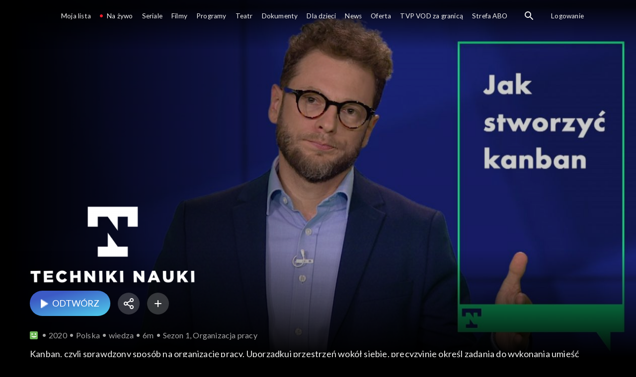

--- FILE ---
content_type: application/javascript
request_url: https://vod.tvp.pl/static/js/chunk-52a4649d371dbdab.js
body_size: 1285
content:
"use strict";(self["webpackChunkredgalaxy_portal_fo"]=self["webpackChunkredgalaxy_portal_fo"]||[]).push([[779],{64192:(e,t,r)=>{r.r(t),r.d(t,{default:()=>k});var n=r(14048),a=r(41034),u=r(23772),o=r(30388),c=(r(2008),r(74423),r(48598),r(44114),r(26099),r(21699),r(98992),r(54520),r(20641)),i=r(90033),l=r(50953),s=r(75220),p=r(2705),A=r(69874),v=r(56584),d=r(55940),f=r(30978),E=r(50531),_=r(78736),b=r(28425),T=["aria-label"];const y=Object.assign({name:"ui-favourite-button"},{__name:"index",props:{product:{type:Object,required:!0}},setup:function(e){var t=e,r=p.A.resolve(A.C0.Vh),y=p.A.resolve(A.C0.JA),O=(0,l.KR)(!1),k=(0,s.lq)(),h=(0,s.rd)(),m=(0,c.EW)((function(){return E.FAVOURITE_ALLOWED_PRODUCT_TYPES.includes(t.product.type)})),g=(0,c.EW)((function(){return t.product.favourite})),D=(0,c.EW)((function(){return[g.value?"icon-favourite-full":"icon-favourite",O.value&&"pending"].filter(Boolean)})),L=(0,c.EW)((function(){return g.value?(0,b.Tl)("ARIA_LABEL_REMOVE_FAVOURITE"):(0,b.Tl)("ARIA_LABEL_ADD_FAVOURITE")})),R=function(){var e=(0,o.A)((0,n.A)().mark((function e(){return(0,n.A)().wrap((function(e){while(1)switch(e.prev=e.next){case 0:if(r.isLogged){e.next=2;break}return e.abrupt("return",h.push({name:f.tS,query:{redirect:k.fullPath}}));case 2:if(O.value=!0,t.product.bindings.favourites||(0,_.GQ)(t.product),!g.value){e.next=9;break}return e.next=7,y.remove(t.product,{sync:!0})["catch"](console.error);case 7:e.next=11;break;case 9:return e.next=11,y.create(t.product,{sync:!0}).then((function(){var e,n=d.A.DataType,o=d.A.EventName,c=d.A.EventType,i=d.A.StatsEventParamName,l=t.product.video,s=r||{},p=s.aboActiveTill,A=s.isLogged,f=s.status;d.A.emit(c.ACTION,{type:c.ADD_TO_FAVOURITES,params:(0,u.A)((0,u.A)({},i.EVENT_NAME,o.ADD_TO_FAVOURITES),i.TYPE,l?v.G:v.F),product:(0,a.A)((0,a.A)({},t.product),{},{dataType:n.VIDEO,aboActiveTill:p,isLogged:!!A,packetNames:null===f||void 0===f||null===(e=f.packetsNames)||void 0===e?void 0:e.join(", ")})})}))["catch"](console.error);case 11:O.value=!1;case 12:case"end":return e.stop()}}),e)})));return function(){return e.apply(this,arguments)}}();return function(e,t){return m.value?((0,c.uX)(),(0,c.CE)("button",{key:0,class:"button button--secondary","aria-label":L.value,onClick:R},[(0,c.Lk)("i",{class:(0,i.C4)([D.value,"button__icon button__icon--always-visible"])},null,2)],8,T)):(0,c.Q3)("",!0)}}}),O=y,k=O}}]);

--- FILE ---
content_type: application/javascript
request_url: https://polityka-prywatnosci.tvp.pl/files/portale-v4/polityka-prywatnosci/cmp/tcf22/vod/tvp-tcfapi.js?v=20231206
body_size: 280510
content:
!function(t){var e={};function n(r){if(e[r])return e[r].exports;var o=e[r]={i:r,l:!1,exports:{}};return t[r].call(o.exports,o,o.exports,n),o.l=!0,o.exports}n.m=t,n.c=e,n.d=function(t,e,r){n.o(t,e)||Object.defineProperty(t,e,{enumerable:!0,get:r})},n.r=function(t){"undefined"!=typeof Symbol&&Symbol.toStringTag&&Object.defineProperty(t,Symbol.toStringTag,{value:"Module"}),Object.defineProperty(t,"__esModule",{value:!0})},n.t=function(t,e){if(1&e&&(t=n(t)),8&e)return t;if(4&e&&"object"==typeof t&&t&&t.__esModule)return t;var r=Object.create(null);if(n.r(r),Object.defineProperty(r,"default",{enumerable:!0,value:t}),2&e&&"string"!=typeof t)for(var o in t)n.d(r,o,function(e){return t[e]}.bind(null,o));return r},n.n=function(t){var e=t&&t.__esModule?function(){return t.default}:function(){return t};return n.d(e,"a",e),e},n.o=function(t,e){return Object.prototype.hasOwnProperty.call(t,e)},n.p="",n(n.s=123)}([function(t,e,n){var r=n(1),o=n(7),i=n(14),u=n(11),c=n(17),a=function(t,e,n){var s,f,l,p,y=t&a.F,h=t&a.G,v=t&a.S,d=t&a.P,b=t&a.B,m=h?r:v?r[e]||(r[e]={}):(r[e]||{}).prototype,g=h?o:o[e]||(o[e]={}),w=g.prototype||(g.prototype={});for(s in h&&(n=e),n)l=((f=!y&&m&&void 0!==m[s])?m:n)[s],p=b&&f?c(l,r):d&&"function"==typeof l?c(Function.call,l):l,m&&u(m,s,l,t&a.U),g[s]!=l&&i(g,s,p),d&&w[s]!=l&&(w[s]=l)};r.core=o,a.F=1,a.G=2,a.S=4,a.P=8,a.B=16,a.W=32,a.U=64,a.R=128,t.exports=a},function(t,e){var n=t.exports="undefined"!=typeof window&&window.Math==Math?window:"undefined"!=typeof self&&self.Math==Math?self:Function("return this")();"number"==typeof __g&&(__g=n)},function(t,e){t.exports=function(t){try{return!!t()}catch(t){return!0}}},function(t,e,n){var r=n(4);t.exports=function(t){if(!r(t))throw TypeError(t+" is not an object!");return t}},function(t,e){function n(t){return(n="function"==typeof Symbol&&"symbol"==typeof Symbol.iterator?function(t){return typeof t}:function(t){return t&&"function"==typeof Symbol&&t.constructor===Symbol&&t!==Symbol.prototype?"symbol":typeof t})(t)}t.exports=function(t){return"object"===n(t)?null!==t:"function"==typeof t}},function(t,e,n){var r=n(48)("wks"),o=n(29),i=n(1).Symbol,u="function"==typeof i;(t.exports=function(t){return r[t]||(r[t]=u&&i[t]||(u?i:o)("Symbol."+t))}).store=r},function(t,e,n){var r=n(19),o=Math.min;t.exports=function(t){return t>0?o(r(t),9007199254740991):0}},function(t,e){var n=t.exports={version:"2.6.12"};"number"==typeof __e&&(__e=n)},function(t,e,n){t.exports=!n(2)((function(){return 7!=Object.defineProperty({},"a",{get:function(){return 7}}).a}))},function(t,e,n){var r=n(3),o=n(88),i=n(26),u=Object.defineProperty;e.f=n(8)?Object.defineProperty:function(t,e,n){if(r(t),e=i(e,!0),r(n),o)try{return u(t,e,n)}catch(t){}if("get"in n||"set"in n)throw TypeError("Accessors not supported!");return"value"in n&&(t[e]=n.value),t}},function(t,e,n){var r=n(24);t.exports=function(t){return Object(r(t))}},function(t,e,n){var r=n(1),o=n(14),i=n(13),u=n(29)("src"),c=n(128),a=(""+c).split("toString");n(7).inspectSource=function(t){return c.call(t)},(t.exports=function(t,e,n,c){var s="function"==typeof n;s&&(i(n,"name")||o(n,"name",e)),t[e]!==n&&(s&&(i(n,u)||o(n,u,t[e]?""+t[e]:a.join(String(e)))),t===r?t[e]=n:c?t[e]?t[e]=n:o(t,e,n):(delete t[e],o(t,e,n)))})(Function.prototype,"toString",(function(){return"function"==typeof this&&this[u]||c.call(this)}))},function(t,e,n){var r=n(0),o=n(2),i=n(24),u=/"/g,c=function(t,e,n,r){var o=String(i(t)),c="<"+e;return""!==n&&(c+=" "+n+'="'+String(r).replace(u,"&quot;")+'"'),c+">"+o+"</"+e+">"};t.exports=function(t,e){var n={};n[t]=e(c),r(r.P+r.F*o((function(){var e=""[t]('"');return e!==e.toLowerCase()||e.split('"').length>3})),"String",n)}},function(t,e){var n={}.hasOwnProperty;t.exports=function(t,e){return n.call(t,e)}},function(t,e,n){var r=n(9),o=n(28);t.exports=n(8)?function(t,e,n){return r.f(t,e,o(1,n))}:function(t,e,n){return t[e]=n,t}},function(t,e,n){var r=n(44),o=n(24);t.exports=function(t){return r(o(t))}},function(t,e,n){"use strict";var r=n(2);t.exports=function(t,e){return!!t&&r((function(){e?t.call(null,(function(){}),1):t.call(null)}))}},function(t,e,n){var r=n(18);t.exports=function(t,e,n){if(r(t),void 0===e)return t;switch(n){case 1:return function(n){return t.call(e,n)};case 2:return function(n,r){return t.call(e,n,r)};case 3:return function(n,r,o){return t.call(e,n,r,o)}}return function(){return t.apply(e,arguments)}}},function(t,e){t.exports=function(t){if("function"!=typeof t)throw TypeError(t+" is not a function!");return t}},function(t,e){var n=Math.ceil,r=Math.floor;t.exports=function(t){return isNaN(t=+t)?0:(t>0?r:n)(t)}},function(t,e,n){var r=n(45),o=n(28),i=n(15),u=n(26),c=n(13),a=n(88),s=Object.getOwnPropertyDescriptor;e.f=n(8)?s:function(t,e){if(t=i(t),e=u(e,!0),a)try{return s(t,e)}catch(t){}if(c(t,e))return o(!r.f.call(t,e),t[e])}},function(t,e,n){var r=n(0),o=n(7),i=n(2);t.exports=function(t,e){var n=(o.Object||{})[t]||Object[t],u={};u[t]=e(n),r(r.S+r.F*i((function(){n(1)})),"Object",u)}},function(t,e,n){var r=n(17),o=n(44),i=n(10),u=n(6),c=n(104);t.exports=function(t,e){var n=1==t,a=2==t,s=3==t,f=4==t,l=6==t,p=5==t||l,y=e||c;return function(e,c,h){for(var v,d,b=i(e),m=o(b),g=r(c,h,3),w=u(m.length),S=0,O=n?y(e,w):a?y(e,0):void 0;w>S;S++)if((p||S in m)&&(d=g(v=m[S],S,b),t))if(n)O[S]=d;else if(d)switch(t){case 3:return!0;case 5:return v;case 6:return S;case 2:O.push(v)}else if(f)return!1;return l?-1:s||f?f:O}}},function(t,e){var n={}.toString;t.exports=function(t){return n.call(t).slice(8,-1)}},function(t,e){t.exports=function(t){if(null==t)throw TypeError("Can't call method on  "+t);return t}},function(t,e,n){"use strict";function r(t){return(r="function"==typeof Symbol&&"symbol"==typeof Symbol.iterator?function(t){return typeof t}:function(t){return t&&"function"==typeof Symbol&&t.constructor===Symbol&&t!==Symbol.prototype?"symbol":typeof t})(t)}if(n(8)){var o=n(30),i=n(1),u=n(2),c=n(0),a=n(59),s=n(84),f=n(17),l=n(42),p=n(28),y=n(14),h=n(43),v=n(19),d=n(6),b=n(115),m=n(32),g=n(26),w=n(13),S=n(46),O=n(4),E=n(10),_=n(76),P=n(33),j=n(35),x=n(34).f,k=n(78),I=n(29),L=n(5),C=n(22),A=n(49),T=n(47),N=n(80),M=n(40),R=n(52),V=n(41),F=n(79),D=n(106),B=n(9),U=n(20),G=B.f,q=U.f,H=i.RangeError,W=i.TypeError,z=i.Uint8Array,Q=Array.prototype,Y=s.ArrayBuffer,J=s.DataView,K=C(0),$=C(2),X=C(3),Z=C(4),tt=C(5),et=C(6),nt=A(!0),rt=A(!1),ot=N.values,it=N.keys,ut=N.entries,ct=Q.lastIndexOf,at=Q.reduce,st=Q.reduceRight,ft=Q.join,lt=Q.sort,pt=Q.slice,yt=Q.toString,ht=Q.toLocaleString,vt=L("iterator"),dt=L("toStringTag"),bt=I("typed_constructor"),mt=I("def_constructor"),gt=a.CONSTR,wt=a.TYPED,St=a.VIEW,Ot=C(1,(function(t,e){return xt(T(t,t[mt]),e)})),Et=u((function(){return 1===new z(new Uint16Array([1]).buffer)[0]})),_t=!!z&&!!z.prototype.set&&u((function(){new z(1).set({})})),Pt=function(t,e){var n=v(t);if(n<0||n%e)throw H("Wrong offset!");return n},jt=function(t){if(O(t)&&wt in t)return t;throw W(t+" is not a typed array!")},xt=function(t,e){if(!O(t)||!(bt in t))throw W("It is not a typed array constructor!");return new t(e)},kt=function(t,e){return It(T(t,t[mt]),e)},It=function(t,e){for(var n=0,r=e.length,o=xt(t,r);r>n;)o[n]=e[n++];return o},Lt=function(t,e,n){G(t,e,{get:function(){return this._d[n]}})},Ct=function(t){var e,n,r,o,i,u,c=E(t),a=arguments.length,s=a>1?arguments[1]:void 0,l=void 0!==s,p=k(c);if(null!=p&&!_(p)){for(u=p.call(c),r=[],e=0;!(i=u.next()).done;e++)r.push(i.value);c=r}for(l&&a>2&&(s=f(s,arguments[2],2)),e=0,n=d(c.length),o=xt(this,n);n>e;e++)o[e]=l?s(c[e],e):c[e];return o},At=function(){for(var t=0,e=arguments.length,n=xt(this,e);e>t;)n[t]=arguments[t++];return n},Tt=!!z&&u((function(){ht.call(new z(1))})),Nt=function(){return ht.apply(Tt?pt.call(jt(this)):jt(this),arguments)},Mt={copyWithin:function(t,e){return D.call(jt(this),t,e,arguments.length>2?arguments[2]:void 0)},every:function(t){return Z(jt(this),t,arguments.length>1?arguments[1]:void 0)},fill:function(t){return F.apply(jt(this),arguments)},filter:function(t){return kt(this,$(jt(this),t,arguments.length>1?arguments[1]:void 0))},find:function(t){return tt(jt(this),t,arguments.length>1?arguments[1]:void 0)},findIndex:function(t){return et(jt(this),t,arguments.length>1?arguments[1]:void 0)},forEach:function(t){K(jt(this),t,arguments.length>1?arguments[1]:void 0)},indexOf:function(t){return rt(jt(this),t,arguments.length>1?arguments[1]:void 0)},includes:function(t){return nt(jt(this),t,arguments.length>1?arguments[1]:void 0)},join:function(t){return ft.apply(jt(this),arguments)},lastIndexOf:function(t){return ct.apply(jt(this),arguments)},map:function(t){return Ot(jt(this),t,arguments.length>1?arguments[1]:void 0)},reduce:function(t){return at.apply(jt(this),arguments)},reduceRight:function(t){return st.apply(jt(this),arguments)},reverse:function(){for(var t,e=jt(this).length,n=Math.floor(e/2),r=0;r<n;)t=this[r],this[r++]=this[--e],this[e]=t;return this},some:function(t){return X(jt(this),t,arguments.length>1?arguments[1]:void 0)},sort:function(t){return lt.call(jt(this),t)},subarray:function(t,e){var n=jt(this),r=n.length,o=m(t,r);return new(T(n,n[mt]))(n.buffer,n.byteOffset+o*n.BYTES_PER_ELEMENT,d((void 0===e?r:m(e,r))-o))}},Rt=function(t,e){return kt(this,pt.call(jt(this),t,e))},Vt=function(t){jt(this);var e=Pt(arguments[1],1),n=this.length,r=E(t),o=d(r.length),i=0;if(o+e>n)throw H("Wrong length!");for(;i<o;)this[e+i]=r[i++]},Ft={entries:function(){return ut.call(jt(this))},keys:function(){return it.call(jt(this))},values:function(){return ot.call(jt(this))}},Dt=function(t,e){return O(t)&&t[wt]&&"symbol"!=r(e)&&e in t&&String(+e)==String(e)},Bt=function(t,e){return Dt(t,e=g(e,!0))?p(2,t[e]):q(t,e)},Ut=function(t,e,n){return!(Dt(t,e=g(e,!0))&&O(n)&&w(n,"value"))||w(n,"get")||w(n,"set")||n.configurable||w(n,"writable")&&!n.writable||w(n,"enumerable")&&!n.enumerable?G(t,e,n):(t[e]=n.value,t)};gt||(U.f=Bt,B.f=Ut),c(c.S+c.F*!gt,"Object",{getOwnPropertyDescriptor:Bt,defineProperty:Ut}),u((function(){yt.call({})}))&&(yt=ht=function(){return ft.call(this)});var Gt=h({},Mt);h(Gt,Ft),y(Gt,vt,Ft.values),h(Gt,{slice:Rt,set:Vt,constructor:function(){},toString:yt,toLocaleString:Nt}),Lt(Gt,"buffer","b"),Lt(Gt,"byteOffset","o"),Lt(Gt,"byteLength","l"),Lt(Gt,"length","e"),G(Gt,dt,{get:function(){return this[wt]}}),t.exports=function(t,e,n,r){var s=t+((r=!!r)?"Clamped":"")+"Array",f="get"+t,p="set"+t,h=i[s],v=h||{},m=h&&j(h),g=!h||!a.ABV,w={},E=h&&h.prototype,_=function(t,n){G(t,n,{get:function(){return function(t,n){var r=t._d;return r.v[f](n*e+r.o,Et)}(this,n)},set:function(t){return function(t,n,o){var i=t._d;r&&(o=(o=Math.round(o))<0?0:o>255?255:255&o),i.v[p](n*e+i.o,o,Et)}(this,n,t)},enumerable:!0})};g?(h=n((function(t,n,r,o){l(t,h,s,"_d");var i,u,c,a,f=0,p=0;if(O(n)){if(!(n instanceof Y||"ArrayBuffer"==(a=S(n))||"SharedArrayBuffer"==a))return wt in n?It(h,n):Ct.call(h,n);i=n,p=Pt(r,e);var v=n.byteLength;if(void 0===o){if(v%e)throw H("Wrong length!");if((u=v-p)<0)throw H("Wrong length!")}else if((u=d(o)*e)+p>v)throw H("Wrong length!");c=u/e}else c=b(n),i=new Y(u=c*e);for(y(t,"_d",{b:i,o:p,l:u,e:c,v:new J(i)});f<c;)_(t,f++)})),E=h.prototype=P(Gt),y(E,"constructor",h)):u((function(){h(1)}))&&u((function(){new h(-1)}))&&R((function(t){new h,new h(null),new h(1.5),new h(t)}),!0)||(h=n((function(t,n,r,o){var i;return l(t,h,s),O(n)?n instanceof Y||"ArrayBuffer"==(i=S(n))||"SharedArrayBuffer"==i?void 0!==o?new v(n,Pt(r,e),o):void 0!==r?new v(n,Pt(r,e)):new v(n):wt in n?It(h,n):Ct.call(h,n):new v(b(n))})),K(m!==Function.prototype?x(v).concat(x(m)):x(v),(function(t){t in h||y(h,t,v[t])})),h.prototype=E,o||(E.constructor=h));var k=E[vt],I=!!k&&("values"==k.name||null==k.name),L=Ft.values;y(h,bt,!0),y(E,wt,s),y(E,St,!0),y(E,mt,h),(r?new h(1)[dt]==s:dt in E)||G(E,dt,{get:function(){return s}}),w[s]=h,c(c.G+c.W+c.F*(h!=v),w),c(c.S,s,{BYTES_PER_ELEMENT:e}),c(c.S+c.F*u((function(){v.of.call(h,1)})),s,{from:Ct,of:At}),"BYTES_PER_ELEMENT"in E||y(E,"BYTES_PER_ELEMENT",e),c(c.P,s,Mt),V(s),c(c.P+c.F*_t,s,{set:Vt}),c(c.P+c.F*!I,s,Ft),o||E.toString==yt||(E.toString=yt),c(c.P+c.F*u((function(){new h(1).slice()})),s,{slice:Rt}),c(c.P+c.F*(u((function(){return[1,2].toLocaleString()!=new h([1,2]).toLocaleString()}))||!u((function(){E.toLocaleString.call([1,2])}))),s,{toLocaleString:Nt}),M[s]=I?k:L,o||I||y(E,vt,L)}}else t.exports=function(){}},function(t,e,n){var r=n(4);t.exports=function(t,e){if(!r(t))return t;var n,o;if(e&&"function"==typeof(n=t.toString)&&!r(o=n.call(t)))return o;if("function"==typeof(n=t.valueOf)&&!r(o=n.call(t)))return o;if(!e&&"function"==typeof(n=t.toString)&&!r(o=n.call(t)))return o;throw TypeError("Can't convert object to primitive value")}},function(t,e,n){function r(t){return(r="function"==typeof Symbol&&"symbol"==typeof Symbol.iterator?function(t){return typeof t}:function(t){return t&&"function"==typeof Symbol&&t.constructor===Symbol&&t!==Symbol.prototype?"symbol":typeof t})(t)}var o=n(29)("meta"),i=n(4),u=n(13),c=n(9).f,a=0,s=Object.isExtensible||function(){return!0},f=!n(2)((function(){return s(Object.preventExtensions({}))})),l=function(t){c(t,o,{value:{i:"O"+ ++a,w:{}}})},p=t.exports={KEY:o,NEED:!1,fastKey:function(t,e){if(!i(t))return"symbol"==r(t)?t:("string"==typeof t?"S":"P")+t;if(!u(t,o)){if(!s(t))return"F";if(!e)return"E";l(t)}return t[o].i},getWeak:function(t,e){if(!u(t,o)){if(!s(t))return!0;if(!e)return!1;l(t)}return t[o].w},onFreeze:function(t){return f&&p.NEED&&s(t)&&!u(t,o)&&l(t),t}}},function(t,e){t.exports=function(t,e){return{enumerable:!(1&t),configurable:!(2&t),writable:!(4&t),value:e}}},function(t,e){var n=0,r=Math.random();t.exports=function(t){return"Symbol(".concat(void 0===t?"":t,")_",(++n+r).toString(36))}},function(t,e){t.exports=!1},function(t,e,n){var r=n(90),o=n(63);t.exports=Object.keys||function(t){return r(t,o)}},function(t,e,n){var r=n(19),o=Math.max,i=Math.min;t.exports=function(t,e){return(t=r(t))<0?o(t+e,0):i(t,e)}},function(t,e,n){var r=n(3),o=n(91),i=n(63),u=n(62)("IE_PROTO"),c=function(){},a=function(){var t,e=n(60)("iframe"),r=i.length;for(e.style.display="none",n(64).appendChild(e),e.src="javascript:",(t=e.contentWindow.document).open(),t.write("<script>document.F=Object<\/script>"),t.close(),a=t.F;r--;)delete a.prototype[i[r]];return a()};t.exports=Object.create||function(t,e){var n;return null!==t?(c.prototype=r(t),n=new c,c.prototype=null,n[u]=t):n=a(),void 0===e?n:o(n,e)}},function(t,e,n){var r=n(90),o=n(63).concat("length","prototype");e.f=Object.getOwnPropertyNames||function(t){return r(t,o)}},function(t,e,n){var r=n(13),o=n(10),i=n(62)("IE_PROTO"),u=Object.prototype;t.exports=Object.getPrototypeOf||function(t){return t=o(t),r(t,i)?t[i]:"function"==typeof t.constructor&&t instanceof t.constructor?t.constructor.prototype:t instanceof Object?u:null}},function(t,e,n){var r=n(5)("unscopables"),o=Array.prototype;null==o[r]&&n(14)(o,r,{}),t.exports=function(t){o[r][t]=!0}},function(t,e,n){var r=n(4);t.exports=function(t,e){if(!r(t)||t._t!==e)throw TypeError("Incompatible receiver, "+e+" required!");return t}},function(t,e,n){var r=n(9).f,o=n(13),i=n(5)("toStringTag");t.exports=function(t,e,n){t&&!o(t=n?t:t.prototype,i)&&r(t,i,{configurable:!0,value:e})}},function(t,e,n){var r=n(0),o=n(24),i=n(2),u=n(66),c="["+u+"]",a=RegExp("^"+c+c+"*"),s=RegExp(c+c+"*$"),f=function(t,e,n){var o={},c=i((function(){return!!u[t]()||"​"!="​"[t]()})),a=o[t]=c?e(l):u[t];n&&(o[n]=a),r(r.P+r.F*c,"String",o)},l=f.trim=function(t,e){return t=String(o(t)),1&e&&(t=t.replace(a,"")),2&e&&(t=t.replace(s,"")),t};t.exports=f},function(t,e){t.exports={}},function(t,e,n){"use strict";var r=n(1),o=n(9),i=n(8),u=n(5)("species");t.exports=function(t){var e=r[t];i&&e&&!e[u]&&o.f(e,u,{configurable:!0,get:function(){return this}})}},function(t,e){t.exports=function(t,e,n,r){if(!(t instanceof e)||void 0!==r&&r in t)throw TypeError(n+": incorrect invocation!");return t}},function(t,e,n){var r=n(11);t.exports=function(t,e,n){for(var o in e)r(t,o,e[o],n);return t}},function(t,e,n){var r=n(23);t.exports=Object("z").propertyIsEnumerable(0)?Object:function(t){return"String"==r(t)?t.split(""):Object(t)}},function(t,e){e.f={}.propertyIsEnumerable},function(t,e,n){var r=n(23),o=n(5)("toStringTag"),i="Arguments"==r(function(){return arguments}());t.exports=function(t){var e,n,u;return void 0===t?"Undefined":null===t?"Null":"string"==typeof(n=function(t,e){try{return t[e]}catch(t){}}(e=Object(t),o))?n:i?r(e):"Object"==(u=r(e))&&"function"==typeof e.callee?"Arguments":u}},function(t,e,n){var r=n(3),o=n(18),i=n(5)("species");t.exports=function(t,e){var n,u=r(t).constructor;return void 0===u||null==(n=r(u)[i])?e:o(n)}},function(t,e,n){var r=n(7),o=n(1),i=o["__core-js_shared__"]||(o["__core-js_shared__"]={});(t.exports=function(t,e){return i[t]||(i[t]=void 0!==e?e:{})})("versions",[]).push({version:r.version,mode:n(30)?"pure":"global",copyright:"© 2020 Denis Pushkarev (zloirock.ru)"})},function(t,e,n){var r=n(15),o=n(6),i=n(32);t.exports=function(t){return function(e,n,u){var c,a=r(e),s=o(a.length),f=i(u,s);if(t&&n!=n){for(;s>f;)if((c=a[f++])!=c)return!0}else for(;s>f;f++)if((t||f in a)&&a[f]===n)return t||f||0;return!t&&-1}}},function(t,e){e.f=Object.getOwnPropertySymbols},function(t,e,n){var r=n(23);t.exports=Array.isArray||function(t){return"Array"==r(t)}},function(t,e,n){var r=n(5)("iterator"),o=!1;try{var i=[7][r]();i.return=function(){o=!0},Array.from(i,(function(){throw 2}))}catch(t){}t.exports=function(t,e){if(!e&&!o)return!1;var n=!1;try{var i=[7],u=i[r]();u.next=function(){return{done:n=!0}},i[r]=function(){return u},t(i)}catch(t){}return n}},function(t,e,n){"use strict";var r=n(3);t.exports=function(){var t=r(this),e="";return t.global&&(e+="g"),t.ignoreCase&&(e+="i"),t.multiline&&(e+="m"),t.unicode&&(e+="u"),t.sticky&&(e+="y"),e}},function(t,e,n){"use strict";function r(t){return(r="function"==typeof Symbol&&"symbol"==typeof Symbol.iterator?function(t){return typeof t}:function(t){return t&&"function"==typeof Symbol&&t.constructor===Symbol&&t!==Symbol.prototype?"symbol":typeof t})(t)}var o=n(46),i=RegExp.prototype.exec;t.exports=function(t,e){var n=t.exec;if("function"==typeof n){var u=n.call(t,e);if("object"!==r(u))throw new TypeError("RegExp exec method returned something other than an Object or null");return u}if("RegExp"!==o(t))throw new TypeError("RegExp#exec called on incompatible receiver");return i.call(t,e)}},function(t,e,n){"use strict";n(108);var r=n(11),o=n(14),i=n(2),u=n(24),c=n(5),a=n(81),s=c("species"),f=!i((function(){var t=/./;return t.exec=function(){var t=[];return t.groups={a:"7"},t},"7"!=="".replace(t,"$<a>")})),l=function(){var t=/(?:)/,e=t.exec;t.exec=function(){return e.apply(this,arguments)};var n="ab".split(t);return 2===n.length&&"a"===n[0]&&"b"===n[1]}();t.exports=function(t,e,n){var p=c(t),y=!i((function(){var e={};return e[p]=function(){return 7},7!=""[t](e)})),h=y?!i((function(){var e=!1,n=/a/;return n.exec=function(){return e=!0,null},"split"===t&&(n.constructor={},n.constructor[s]=function(){return n}),n[p](""),!e})):void 0;if(!y||!h||"replace"===t&&!f||"split"===t&&!l){var v=/./[p],d=n(u,p,""[t],(function(t,e,n,r,o){return e.exec===a?y&&!o?{done:!0,value:v.call(e,n,r)}:{done:!0,value:t.call(n,e,r)}:{done:!1}})),b=d[0],m=d[1];r(String.prototype,t,b),o(RegExp.prototype,p,2==e?function(t,e){return m.call(t,this,e)}:function(t){return m.call(t,this)})}}},function(t,e,n){var r=n(17),o=n(103),i=n(76),u=n(3),c=n(6),a=n(78),s={},f={};(e=t.exports=function(t,e,n,l,p){var y,h,v,d,b=p?function(){return t}:a(t),m=r(n,l,e?2:1),g=0;if("function"!=typeof b)throw TypeError(t+" is not iterable!");if(i(b)){for(y=c(t.length);y>g;g++)if((d=e?m(u(h=t[g])[0],h[1]):m(t[g]))===s||d===f)return d}else for(v=b.call(t);!(h=v.next()).done;)if((d=o(v,m,h.value,e))===s||d===f)return d}).BREAK=s,e.RETURN=f},function(t,e,n){var r=n(1).navigator;t.exports=r&&r.userAgent||""},function(t,e,n){"use strict";var r=n(1),o=n(0),i=n(11),u=n(43),c=n(27),a=n(56),s=n(42),f=n(4),l=n(2),p=n(52),y=n(38),h=n(67);t.exports=function(t,e,n,v,d,b){var m=r[t],g=m,w=d?"set":"add",S=g&&g.prototype,O={},E=function(t){var e=S[t];i(S,t,"delete"==t||"has"==t?function(t){return!(b&&!f(t))&&e.call(this,0===t?0:t)}:"get"==t?function(t){return b&&!f(t)?void 0:e.call(this,0===t?0:t)}:"add"==t?function(t){return e.call(this,0===t?0:t),this}:function(t,n){return e.call(this,0===t?0:t,n),this})};if("function"==typeof g&&(b||S.forEach&&!l((function(){(new g).entries().next()})))){var _=new g,P=_[w](b?{}:-0,1)!=_,j=l((function(){_.has(1)})),x=p((function(t){new g(t)})),k=!b&&l((function(){for(var t=new g,e=5;e--;)t[w](e,e);return!t.has(-0)}));x||((g=e((function(e,n){s(e,g,t);var r=h(new m,e,g);return null!=n&&a(n,d,r[w],r),r}))).prototype=S,S.constructor=g),(j||k)&&(E("delete"),E("has"),d&&E("get")),(k||P)&&E(w),b&&S.clear&&delete S.clear}else g=v.getConstructor(e,t,d,w),u(g.prototype,n),c.NEED=!0;return y(g,t),O[t]=g,o(o.G+o.W+o.F*(g!=m),O),b||v.setStrong(g,t,d),g}},function(t,e,n){for(var r,o=n(1),i=n(14),u=n(29),c=u("typed_array"),a=u("view"),s=!(!o.ArrayBuffer||!o.DataView),f=s,l=0,p="Int8Array,Uint8Array,Uint8ClampedArray,Int16Array,Uint16Array,Int32Array,Uint32Array,Float32Array,Float64Array".split(",");l<9;)(r=o[p[l++]])?(i(r.prototype,c,!0),i(r.prototype,a,!0)):f=!1;t.exports={ABV:s,CONSTR:f,TYPED:c,VIEW:a}},function(t,e,n){var r=n(4),o=n(1).document,i=r(o)&&r(o.createElement);t.exports=function(t){return i?o.createElement(t):{}}},function(t,e,n){e.f=n(5)},function(t,e,n){var r=n(48)("keys"),o=n(29);t.exports=function(t){return r[t]||(r[t]=o(t))}},function(t,e){t.exports="constructor,hasOwnProperty,isPrototypeOf,propertyIsEnumerable,toLocaleString,toString,valueOf".split(",")},function(t,e,n){var r=n(1).document;t.exports=r&&r.documentElement},function(t,e,n){var r=n(4),o=n(3),i=function(t,e){if(o(t),!r(e)&&null!==e)throw TypeError(e+": can't set as prototype!")};t.exports={set:Object.setPrototypeOf||("__proto__"in{}?function(t,e,r){try{(r=n(17)(Function.call,n(20).f(Object.prototype,"__proto__").set,2))(t,[]),e=!(t instanceof Array)}catch(t){e=!0}return function(t,n){return i(t,n),e?t.__proto__=n:r(t,n),t}}({},!1):void 0),check:i}},function(t,e){t.exports="\t\n\v\f\r   ᠎             　\u2028\u2029\ufeff"},function(t,e,n){var r=n(4),o=n(65).set;t.exports=function(t,e,n){var i,u=e.constructor;return u!==n&&"function"==typeof u&&(i=u.prototype)!==n.prototype&&r(i)&&o&&o(t,i),t}},function(t,e,n){"use strict";var r=n(19),o=n(24);t.exports=function(t){var e=String(o(this)),n="",i=r(t);if(i<0||i==1/0)throw RangeError("Count can't be negative");for(;i>0;(i>>>=1)&&(e+=e))1&i&&(n+=e);return n}},function(t,e){t.exports=Math.sign||function(t){return 0==(t=+t)||t!=t?t:t<0?-1:1}},function(t,e){var n=Math.expm1;t.exports=!n||n(10)>22025.465794806718||n(10)<22025.465794806718||-2e-17!=n(-2e-17)?function(t){return 0==(t=+t)?t:t>-1e-6&&t<1e-6?t+t*t/2:Math.exp(t)-1}:n},function(t,e,n){var r=n(19),o=n(24);t.exports=function(t){return function(e,n){var i,u,c=String(o(e)),a=r(n),s=c.length;return a<0||a>=s?t?"":void 0:(i=c.charCodeAt(a))<55296||i>56319||a+1===s||(u=c.charCodeAt(a+1))<56320||u>57343?t?c.charAt(a):i:t?c.slice(a,a+2):u-56320+(i-55296<<10)+65536}}},function(t,e,n){"use strict";var r=n(30),o=n(0),i=n(11),u=n(14),c=n(40),a=n(102),s=n(38),f=n(35),l=n(5)("iterator"),p=!([].keys&&"next"in[].keys()),y=function(){return this};t.exports=function(t,e,n,h,v,d,b){a(n,e,h);var m,g,w,S=function(t){if(!p&&t in P)return P[t];switch(t){case"keys":case"values":return function(){return new n(this,t)}}return function(){return new n(this,t)}},O=e+" Iterator",E="values"==v,_=!1,P=t.prototype,j=P[l]||P["@@iterator"]||v&&P[v],x=j||S(v),k=v?E?S("entries"):x:void 0,I="Array"==e&&P.entries||j;if(I&&(w=f(I.call(new t)))!==Object.prototype&&w.next&&(s(w,O,!0),r||"function"==typeof w[l]||u(w,l,y)),E&&j&&"values"!==j.name&&(_=!0,x=function(){return j.call(this)}),r&&!b||!p&&!_&&P[l]||u(P,l,x),c[e]=x,c[O]=y,v)if(m={values:E?x:S("values"),keys:d?x:S("keys"),entries:k},b)for(g in m)g in P||i(P,g,m[g]);else o(o.P+o.F*(p||_),e,m);return m}},function(t,e,n){var r=n(74),o=n(24);t.exports=function(t,e,n){if(r(e))throw TypeError("String#"+n+" doesn't accept regex!");return String(o(t))}},function(t,e,n){var r=n(4),o=n(23),i=n(5)("match");t.exports=function(t){var e;return r(t)&&(void 0!==(e=t[i])?!!e:"RegExp"==o(t))}},function(t,e,n){var r=n(5)("match");t.exports=function(t){var e=/./;try{"/./"[t](e)}catch(n){try{return e[r]=!1,!"/./"[t](e)}catch(t){}}return!0}},function(t,e,n){var r=n(40),o=n(5)("iterator"),i=Array.prototype;t.exports=function(t){return void 0!==t&&(r.Array===t||i[o]===t)}},function(t,e,n){"use strict";var r=n(9),o=n(28);t.exports=function(t,e,n){e in t?r.f(t,e,o(0,n)):t[e]=n}},function(t,e,n){var r=n(46),o=n(5)("iterator"),i=n(40);t.exports=n(7).getIteratorMethod=function(t){if(null!=t)return t[o]||t["@@iterator"]||i[r(t)]}},function(t,e,n){"use strict";var r=n(10),o=n(32),i=n(6);t.exports=function(t){for(var e=r(this),n=i(e.length),u=arguments.length,c=o(u>1?arguments[1]:void 0,n),a=u>2?arguments[2]:void 0,s=void 0===a?n:o(a,n);s>c;)e[c++]=t;return e}},function(t,e,n){"use strict";var r=n(36),o=n(107),i=n(40),u=n(15);t.exports=n(72)(Array,"Array",(function(t,e){this._t=u(t),this._i=0,this._k=e}),(function(){var t=this._t,e=this._k,n=this._i++;return!t||n>=t.length?(this._t=void 0,o(1)):o(0,"keys"==e?n:"values"==e?t[n]:[n,t[n]])}),"values"),i.Arguments=i.Array,r("keys"),r("values"),r("entries")},function(t,e,n){"use strict";var r,o,i=n(53),u=RegExp.prototype.exec,c=String.prototype.replace,a=u,s=(r=/a/,o=/b*/g,u.call(r,"a"),u.call(o,"a"),0!==r.lastIndex||0!==o.lastIndex),f=void 0!==/()??/.exec("")[1];(s||f)&&(a=function(t){var e,n,r,o,a=this;return f&&(n=new RegExp("^"+a.source+"$(?!\\s)",i.call(a))),s&&(e=a.lastIndex),r=u.call(a,t),s&&r&&(a.lastIndex=a.global?r.index+r[0].length:e),f&&r&&r.length>1&&c.call(r[0],n,(function(){for(o=1;o<arguments.length-2;o++)void 0===arguments[o]&&(r[o]=void 0)})),r}),t.exports=a},function(t,e,n){"use strict";var r=n(71)(!0);t.exports=function(t,e,n){return e+(n?r(t,e).length:1)}},function(t,e,n){var r,o,i,u=n(17),c=n(96),a=n(64),s=n(60),f=n(1),l=f.process,p=f.setImmediate,y=f.clearImmediate,h=f.MessageChannel,v=f.Dispatch,d=0,b={},m=function(){var t=+this;if(b.hasOwnProperty(t)){var e=b[t];delete b[t],e()}},g=function(t){m.call(t.data)};p&&y||(p=function(t){for(var e=[],n=1;arguments.length>n;)e.push(arguments[n++]);return b[++d]=function(){c("function"==typeof t?t:Function(t),e)},r(d),d},y=function(t){delete b[t]},"process"==n(23)(l)?r=function(t){l.nextTick(u(m,t,1))}:v&&v.now?r=function(t){v.now(u(m,t,1))}:h?(i=(o=new h).port2,o.port1.onmessage=g,r=u(i.postMessage,i,1)):f.addEventListener&&"function"==typeof postMessage&&!f.importScripts?(r=function(t){f.postMessage(t+"","*")},f.addEventListener("message",g,!1)):r="onreadystatechange"in s("script")?function(t){a.appendChild(s("script")).onreadystatechange=function(){a.removeChild(this),m.call(t)}}:function(t){setTimeout(u(m,t,1),0)}),t.exports={set:p,clear:y}},function(t,e,n){"use strict";var r=n(1),o=n(8),i=n(30),u=n(59),c=n(14),a=n(43),s=n(2),f=n(42),l=n(19),p=n(6),y=n(115),h=n(34).f,v=n(9).f,d=n(79),b=n(38),m=r.ArrayBuffer,g=r.DataView,w=r.Math,S=r.RangeError,O=r.Infinity,E=m,_=w.abs,P=w.pow,j=w.floor,x=w.log,k=w.LN2,I=o?"_b":"buffer",L=o?"_l":"byteLength",C=o?"_o":"byteOffset";function A(t,e,n){var r,o,i,u=new Array(n),c=8*n-e-1,a=(1<<c)-1,s=a>>1,f=23===e?P(2,-24)-P(2,-77):0,l=0,p=t<0||0===t&&1/t<0?1:0;for((t=_(t))!=t||t===O?(o=t!=t?1:0,r=a):(r=j(x(t)/k),t*(i=P(2,-r))<1&&(r--,i*=2),(t+=r+s>=1?f/i:f*P(2,1-s))*i>=2&&(r++,i/=2),r+s>=a?(o=0,r=a):r+s>=1?(o=(t*i-1)*P(2,e),r+=s):(o=t*P(2,s-1)*P(2,e),r=0));e>=8;u[l++]=255&o,o/=256,e-=8);for(r=r<<e|o,c+=e;c>0;u[l++]=255&r,r/=256,c-=8);return u[--l]|=128*p,u}function T(t,e,n){var r,o=8*n-e-1,i=(1<<o)-1,u=i>>1,c=o-7,a=n-1,s=t[a--],f=127&s;for(s>>=7;c>0;f=256*f+t[a],a--,c-=8);for(r=f&(1<<-c)-1,f>>=-c,c+=e;c>0;r=256*r+t[a],a--,c-=8);if(0===f)f=1-u;else{if(f===i)return r?NaN:s?-O:O;r+=P(2,e),f-=u}return(s?-1:1)*r*P(2,f-e)}function N(t){return t[3]<<24|t[2]<<16|t[1]<<8|t[0]}function M(t){return[255&t]}function R(t){return[255&t,t>>8&255]}function V(t){return[255&t,t>>8&255,t>>16&255,t>>24&255]}function F(t){return A(t,52,8)}function D(t){return A(t,23,4)}function B(t,e,n){v(t.prototype,e,{get:function(){return this[n]}})}function U(t,e,n,r){var o=y(+n);if(o+e>t[L])throw S("Wrong index!");var i=t[I]._b,u=o+t[C],c=i.slice(u,u+e);return r?c:c.reverse()}function G(t,e,n,r,o,i){var u=y(+n);if(u+e>t[L])throw S("Wrong index!");for(var c=t[I]._b,a=u+t[C],s=r(+o),f=0;f<e;f++)c[a+f]=s[i?f:e-f-1]}if(u.ABV){if(!s((function(){m(1)}))||!s((function(){new m(-1)}))||s((function(){return new m,new m(1.5),new m(NaN),"ArrayBuffer"!=m.name}))){for(var q,H=(m=function(t){return f(this,m),new E(y(t))}).prototype=E.prototype,W=h(E),z=0;W.length>z;)(q=W[z++])in m||c(m,q,E[q]);i||(H.constructor=m)}var Q=new g(new m(2)),Y=g.prototype.setInt8;Q.setInt8(0,2147483648),Q.setInt8(1,2147483649),!Q.getInt8(0)&&Q.getInt8(1)||a(g.prototype,{setInt8:function(t,e){Y.call(this,t,e<<24>>24)},setUint8:function(t,e){Y.call(this,t,e<<24>>24)}},!0)}else m=function(t){f(this,m,"ArrayBuffer");var e=y(t);this._b=d.call(new Array(e),0),this[L]=e},g=function(t,e,n){f(this,g,"DataView"),f(t,m,"DataView");var r=t[L],o=l(e);if(o<0||o>r)throw S("Wrong offset!");if(o+(n=void 0===n?r-o:p(n))>r)throw S("Wrong length!");this[I]=t,this[C]=o,this[L]=n},o&&(B(m,"byteLength","_l"),B(g,"buffer","_b"),B(g,"byteLength","_l"),B(g,"byteOffset","_o")),a(g.prototype,{getInt8:function(t){return U(this,1,t)[0]<<24>>24},getUint8:function(t){return U(this,1,t)[0]},getInt16:function(t){var e=U(this,2,t,arguments[1]);return(e[1]<<8|e[0])<<16>>16},getUint16:function(t){var e=U(this,2,t,arguments[1]);return e[1]<<8|e[0]},getInt32:function(t){return N(U(this,4,t,arguments[1]))},getUint32:function(t){return N(U(this,4,t,arguments[1]))>>>0},getFloat32:function(t){return T(U(this,4,t,arguments[1]),23,4)},getFloat64:function(t){return T(U(this,8,t,arguments[1]),52,8)},setInt8:function(t,e){G(this,1,t,M,e)},setUint8:function(t,e){G(this,1,t,M,e)},setInt16:function(t,e){G(this,2,t,R,e,arguments[2])},setUint16:function(t,e){G(this,2,t,R,e,arguments[2])},setInt32:function(t,e){G(this,4,t,V,e,arguments[2])},setUint32:function(t,e){G(this,4,t,V,e,arguments[2])},setFloat32:function(t,e){G(this,4,t,D,e,arguments[2])},setFloat64:function(t,e){G(this,8,t,F,e,arguments[2])}});b(m,"ArrayBuffer"),b(g,"DataView"),c(g.prototype,u.VIEW,!0),e.ArrayBuffer=m,e.DataView=g},function(t,e){var n=t.exports="undefined"!=typeof window&&window.Math==Math?window:"undefined"!=typeof self&&self.Math==Math?self:Function("return this")();"number"==typeof __g&&(__g=n)},function(t,e){function n(t){return(n="function"==typeof Symbol&&"symbol"==typeof Symbol.iterator?function(t){return typeof t}:function(t){return t&&"function"==typeof Symbol&&t.constructor===Symbol&&t!==Symbol.prototype?"symbol":typeof t})(t)}t.exports=function(t){return"object"===n(t)?null!==t:"function"==typeof t}},function(t,e,n){t.exports=!n(120)((function(){return 7!=Object.defineProperty({},"a",{get:function(){return 7}}).a}))},function(t,e,n){t.exports=!n(8)&&!n(2)((function(){return 7!=Object.defineProperty(n(60)("div"),"a",{get:function(){return 7}}).a}))},function(t,e,n){var r=n(1),o=n(7),i=n(30),u=n(61),c=n(9).f;t.exports=function(t){var e=o.Symbol||(o.Symbol=i?{}:r.Symbol||{});"_"==t.charAt(0)||t in e||c(e,t,{value:u.f(t)})}},function(t,e,n){var r=n(13),o=n(15),i=n(49)(!1),u=n(62)("IE_PROTO");t.exports=function(t,e){var n,c=o(t),a=0,s=[];for(n in c)n!=u&&r(c,n)&&s.push(n);for(;e.length>a;)r(c,n=e[a++])&&(~i(s,n)||s.push(n));return s}},function(t,e,n){var r=n(9),o=n(3),i=n(31);t.exports=n(8)?Object.defineProperties:function(t,e){o(t);for(var n,u=i(e),c=u.length,a=0;c>a;)r.f(t,n=u[a++],e[n]);return t}},function(t,e,n){function r(t){return(r="function"==typeof Symbol&&"symbol"==typeof Symbol.iterator?function(t){return typeof t}:function(t){return t&&"function"==typeof Symbol&&t.constructor===Symbol&&t!==Symbol.prototype?"symbol":typeof t})(t)}var o=n(15),i=n(34).f,u={}.toString,c="object"==("undefined"==typeof window?"undefined":r(window))&&window&&Object.getOwnPropertyNames?Object.getOwnPropertyNames(window):[];t.exports.f=function(t){return c&&"[object Window]"==u.call(t)?function(t){try{return i(t)}catch(t){return c.slice()}}(t):i(o(t))}},function(t,e,n){"use strict";var r=n(8),o=n(31),i=n(50),u=n(45),c=n(10),a=n(44),s=Object.assign;t.exports=!s||n(2)((function(){var t={},e={},n=Symbol(),r="abcdefghijklmnopqrst";return t[n]=7,r.split("").forEach((function(t){e[t]=t})),7!=s({},t)[n]||Object.keys(s({},e)).join("")!=r}))?function(t,e){for(var n=c(t),s=arguments.length,f=1,l=i.f,p=u.f;s>f;)for(var y,h=a(arguments[f++]),v=l?o(h).concat(l(h)):o(h),d=v.length,b=0;d>b;)y=v[b++],r&&!p.call(h,y)||(n[y]=h[y]);return n}:s},function(t,e){t.exports=Object.is||function(t,e){return t===e?0!==t||1/t==1/e:t!=t&&e!=e}},function(t,e,n){"use strict";var r=n(18),o=n(4),i=n(96),u=[].slice,c={},a=function(t,e,n){if(!(e in c)){for(var r=[],o=0;o<e;o++)r[o]="a["+o+"]";c[e]=Function("F,a","return new F("+r.join(",")+")")}return c[e](t,n)};t.exports=Function.bind||function(t){var e=r(this),n=u.call(arguments,1),c=function(){var r=n.concat(u.call(arguments));return this instanceof c?a(e,r.length,r):i(e,r,t)};return o(e.prototype)&&(c.prototype=e.prototype),c}},function(t,e){t.exports=function(t,e,n){var r=void 0===n;switch(e.length){case 0:return r?t():t.call(n);case 1:return r?t(e[0]):t.call(n,e[0]);case 2:return r?t(e[0],e[1]):t.call(n,e[0],e[1]);case 3:return r?t(e[0],e[1],e[2]):t.call(n,e[0],e[1],e[2]);case 4:return r?t(e[0],e[1],e[2],e[3]):t.call(n,e[0],e[1],e[2],e[3])}return t.apply(n,e)}},function(t,e,n){var r=n(1).parseInt,o=n(39).trim,i=n(66),u=/^[-+]?0[xX]/;t.exports=8!==r(i+"08")||22!==r(i+"0x16")?function(t,e){var n=o(String(t),3);return r(n,e>>>0||(u.test(n)?16:10))}:r},function(t,e,n){var r=n(1).parseFloat,o=n(39).trim;t.exports=1/r(n(66)+"-0")!=-1/0?function(t){var e=o(String(t),3),n=r(e);return 0===n&&"-"==e.charAt(0)?-0:n}:r},function(t,e,n){var r=n(23);t.exports=function(t,e){if("number"!=typeof t&&"Number"!=r(t))throw TypeError(e);return+t}},function(t,e,n){var r=n(4),o=Math.floor;t.exports=function(t){return!r(t)&&isFinite(t)&&o(t)===t}},function(t,e){t.exports=Math.log1p||function(t){return(t=+t)>-1e-8&&t<1e-8?t-t*t/2:Math.log(1+t)}},function(t,e,n){"use strict";var r=n(33),o=n(28),i=n(38),u={};n(14)(u,n(5)("iterator"),(function(){return this})),t.exports=function(t,e,n){t.prototype=r(u,{next:o(1,n)}),i(t,e+" Iterator")}},function(t,e,n){var r=n(3);t.exports=function(t,e,n,o){try{return o?e(r(n)[0],n[1]):e(n)}catch(e){var i=t.return;throw void 0!==i&&r(i.call(t)),e}}},function(t,e,n){var r=n(218);t.exports=function(t,e){return new(r(t))(e)}},function(t,e,n){var r=n(18),o=n(10),i=n(44),u=n(6);t.exports=function(t,e,n,c,a){r(e);var s=o(t),f=i(s),l=u(s.length),p=a?l-1:0,y=a?-1:1;if(n<2)for(;;){if(p in f){c=f[p],p+=y;break}if(p+=y,a?p<0:l<=p)throw TypeError("Reduce of empty array with no initial value")}for(;a?p>=0:l>p;p+=y)p in f&&(c=e(c,f[p],p,s));return c}},function(t,e,n){"use strict";var r=n(10),o=n(32),i=n(6);t.exports=[].copyWithin||function(t,e){var n=r(this),u=i(n.length),c=o(t,u),a=o(e,u),s=arguments.length>2?arguments[2]:void 0,f=Math.min((void 0===s?u:o(s,u))-a,u-c),l=1;for(a<c&&c<a+f&&(l=-1,a+=f-1,c+=f-1);f-- >0;)a in n?n[c]=n[a]:delete n[c],c+=l,a+=l;return n}},function(t,e){t.exports=function(t,e){return{value:e,done:!!t}}},function(t,e,n){"use strict";var r=n(81);n(0)({target:"RegExp",proto:!0,forced:r!==/./.exec},{exec:r})},function(t,e,n){n(8)&&"g"!=/./g.flags&&n(9).f(RegExp.prototype,"flags",{configurable:!0,get:n(53)})},function(t,e,n){"use strict";var r,o,i,u,c=n(30),a=n(1),s=n(17),f=n(46),l=n(0),p=n(4),y=n(18),h=n(42),v=n(56),d=n(47),b=n(83).set,m=n(238)(),g=n(111),w=n(239),S=n(57),O=n(112),E=a.TypeError,_=a.process,P=_&&_.versions,j=P&&P.v8||"",x=a.Promise,k="process"==f(_),I=function(){},L=o=g.f,C=!!function(){try{var t=x.resolve(1),e=(t.constructor={})[n(5)("species")]=function(t){t(I,I)};return(k||"function"==typeof PromiseRejectionEvent)&&t.then(I)instanceof e&&0!==j.indexOf("6.6")&&-1===S.indexOf("Chrome/66")}catch(t){}}(),A=function(t){var e;return!(!p(t)||"function"!=typeof(e=t.then))&&e},T=function(t,e){if(!t._n){t._n=!0;var n=t._c;m((function(){for(var r=t._v,o=1==t._s,i=0,u=function(e){var n,i,u,c=o?e.ok:e.fail,a=e.resolve,s=e.reject,f=e.domain;try{c?(o||(2==t._h&&R(t),t._h=1),!0===c?n=r:(f&&f.enter(),n=c(r),f&&(f.exit(),u=!0)),n===e.promise?s(E("Promise-chain cycle")):(i=A(n))?i.call(n,a,s):a(n)):s(r)}catch(t){f&&!u&&f.exit(),s(t)}};n.length>i;)u(n[i++]);t._c=[],t._n=!1,e&&!t._h&&N(t)}))}},N=function(t){b.call(a,(function(){var e,n,r,o=t._v,i=M(t);if(i&&(e=w((function(){k?_.emit("unhandledRejection",o,t):(n=a.onunhandledrejection)?n({promise:t,reason:o}):(r=a.console)&&r.error&&r.error("Unhandled promise rejection",o)})),t._h=k||M(t)?2:1),t._a=void 0,i&&e.e)throw e.v}))},M=function(t){return 1!==t._h&&0===(t._a||t._c).length},R=function(t){b.call(a,(function(){var e;k?_.emit("rejectionHandled",t):(e=a.onrejectionhandled)&&e({promise:t,reason:t._v})}))},V=function(t){var e=this;e._d||(e._d=!0,(e=e._w||e)._v=t,e._s=2,e._a||(e._a=e._c.slice()),T(e,!0))},F=function(t){var e,n=this;if(!n._d){n._d=!0,n=n._w||n;try{if(n===t)throw E("Promise can't be resolved itself");(e=A(t))?m((function(){var r={_w:n,_d:!1};try{e.call(t,s(F,r,1),s(V,r,1))}catch(t){V.call(r,t)}})):(n._v=t,n._s=1,T(n,!1))}catch(t){V.call({_w:n,_d:!1},t)}}};C||(x=function(t){h(this,x,"Promise","_h"),y(t),r.call(this);try{t(s(F,this,1),s(V,this,1))}catch(t){V.call(this,t)}},(r=function(t){this._c=[],this._a=void 0,this._s=0,this._d=!1,this._v=void 0,this._h=0,this._n=!1}).prototype=n(43)(x.prototype,{then:function(t,e){var n=L(d(this,x));return n.ok="function"!=typeof t||t,n.fail="function"==typeof e&&e,n.domain=k?_.domain:void 0,this._c.push(n),this._a&&this._a.push(n),this._s&&T(this,!1),n.promise},catch:function(t){return this.then(void 0,t)}}),i=function(){var t=new r;this.promise=t,this.resolve=s(F,t,1),this.reject=s(V,t,1)},g.f=L=function(t){return t===x||t===u?new i(t):o(t)}),l(l.G+l.W+l.F*!C,{Promise:x}),n(38)(x,"Promise"),n(41)("Promise"),u=n(7).Promise,l(l.S+l.F*!C,"Promise",{reject:function(t){var e=L(this);return(0,e.reject)(t),e.promise}}),l(l.S+l.F*(c||!C),"Promise",{resolve:function(t){return O(c&&this===u?x:this,t)}}),l(l.S+l.F*!(C&&n(52)((function(t){x.all(t).catch(I)}))),"Promise",{all:function(t){var e=this,n=L(e),r=n.resolve,o=n.reject,i=w((function(){var n=[],i=0,u=1;v(t,!1,(function(t){var c=i++,a=!1;n.push(void 0),u++,e.resolve(t).then((function(t){a||(a=!0,n[c]=t,--u||r(n))}),o)})),--u||r(n)}));return i.e&&o(i.v),n.promise},race:function(t){var e=this,n=L(e),r=n.reject,o=w((function(){v(t,!1,(function(t){e.resolve(t).then(n.resolve,r)}))}));return o.e&&r(o.v),n.promise}})},function(t,e,n){"use strict";var r=n(18);function o(t){var e,n;this.promise=new t((function(t,r){if(void 0!==e||void 0!==n)throw TypeError("Bad Promise constructor");e=t,n=r})),this.resolve=r(e),this.reject=r(n)}t.exports.f=function(t){return new o(t)}},function(t,e,n){var r=n(3),o=n(4),i=n(111);t.exports=function(t,e){if(r(t),o(e)&&e.constructor===t)return e;var n=i.f(t);return(0,n.resolve)(e),n.promise}},function(t,e,n){"use strict";var r=n(9).f,o=n(33),i=n(43),u=n(17),c=n(42),a=n(56),s=n(72),f=n(107),l=n(41),p=n(8),y=n(27).fastKey,h=n(37),v=p?"_s":"size",d=function(t,e){var n,r=y(e);if("F"!==r)return t._i[r];for(n=t._f;n;n=n.n)if(n.k==e)return n};t.exports={getConstructor:function(t,e,n,s){var f=t((function(t,r){c(t,f,e,"_i"),t._t=e,t._i=o(null),t._f=void 0,t._l=void 0,t[v]=0,null!=r&&a(r,n,t[s],t)}));return i(f.prototype,{clear:function(){for(var t=h(this,e),n=t._i,r=t._f;r;r=r.n)r.r=!0,r.p&&(r.p=r.p.n=void 0),delete n[r.i];t._f=t._l=void 0,t[v]=0},delete:function(t){var n=h(this,e),r=d(n,t);if(r){var o=r.n,i=r.p;delete n._i[r.i],r.r=!0,i&&(i.n=o),o&&(o.p=i),n._f==r&&(n._f=o),n._l==r&&(n._l=i),n[v]--}return!!r},forEach:function(t){h(this,e);for(var n,r=u(t,arguments.length>1?arguments[1]:void 0,3);n=n?n.n:this._f;)for(r(n.v,n.k,this);n&&n.r;)n=n.p},has:function(t){return!!d(h(this,e),t)}}),p&&r(f.prototype,"size",{get:function(){return h(this,e)[v]}}),f},def:function(t,e,n){var r,o,i=d(t,e);return i?i.v=n:(t._l=i={i:o=y(e,!0),k:e,v:n,p:r=t._l,n:void 0,r:!1},t._f||(t._f=i),r&&(r.n=i),t[v]++,"F"!==o&&(t._i[o]=i)),t},getEntry:d,setStrong:function(t,e,n){s(t,e,(function(t,n){this._t=h(t,e),this._k=n,this._l=void 0}),(function(){for(var t=this._k,e=this._l;e&&e.r;)e=e.p;return this._t&&(this._l=e=e?e.n:this._t._f)?f(0,"keys"==t?e.k:"values"==t?e.v:[e.k,e.v]):(this._t=void 0,f(1))}),n?"entries":"values",!n,!0),l(e)}}},function(t,e,n){"use strict";var r=n(43),o=n(27).getWeak,i=n(3),u=n(4),c=n(42),a=n(56),s=n(22),f=n(13),l=n(37),p=s(5),y=s(6),h=0,v=function(t){return t._l||(t._l=new d)},d=function(){this.a=[]},b=function(t,e){return p(t.a,(function(t){return t[0]===e}))};d.prototype={get:function(t){var e=b(this,t);if(e)return e[1]},has:function(t){return!!b(this,t)},set:function(t,e){var n=b(this,t);n?n[1]=e:this.a.push([t,e])},delete:function(t){var e=y(this.a,(function(e){return e[0]===t}));return~e&&this.a.splice(e,1),!!~e}},t.exports={getConstructor:function(t,e,n,i){var s=t((function(t,r){c(t,s,e,"_i"),t._t=e,t._i=h++,t._l=void 0,null!=r&&a(r,n,t[i],t)}));return r(s.prototype,{delete:function(t){if(!u(t))return!1;var n=o(t);return!0===n?v(l(this,e)).delete(t):n&&f(n,this._i)&&delete n[this._i]},has:function(t){if(!u(t))return!1;var n=o(t);return!0===n?v(l(this,e)).has(t):n&&f(n,this._i)}}),s},def:function(t,e,n){var r=o(i(e),!0);return!0===r?v(t).set(e,n):r[t._i]=n,t},ufstore:v}},function(t,e,n){var r=n(19),o=n(6);t.exports=function(t){if(void 0===t)return 0;var e=r(t),n=o(e);if(e!==n)throw RangeError("Wrong length!");return n}},function(t,e,n){var r=n(34),o=n(50),i=n(3),u=n(1).Reflect;t.exports=u&&u.ownKeys||function(t){var e=r.f(i(t)),n=o.f;return n?e.concat(n(t)):e}},function(t,e,n){var r=n(6),o=n(68),i=n(24);t.exports=function(t,e,n,u){var c=String(i(t)),a=c.length,s=void 0===n?" ":String(n),f=r(e);if(f<=a||""==s)return c;var l=f-a,p=o.call(s,Math.ceil(l/s.length));return p.length>l&&(p=p.slice(0,l)),u?p+c:c+p}},function(t,e,n){var r=n(8),o=n(31),i=n(15),u=n(45).f;t.exports=function(t){return function(e){for(var n,c=i(e),a=o(c),s=a.length,f=0,l=[];s>f;)n=a[f++],r&&!u.call(c,n)||l.push(t?[n,c[n]]:c[n]);return l}}},function(t,e){var n=t.exports={version:"2.6.12"};"number"==typeof __e&&(__e=n)},function(t,e){t.exports=function(t){try{return!!t()}catch(t){return!0}}},function(t,e,n){"use strict";function r(t){return(r="function"==typeof Symbol&&"symbol"==typeof Symbol.iterator?function(t){return typeof t}:function(t){return t&&"function"==typeof Symbol&&t.constructor===Symbol&&t!==Symbol.prototype?"symbol":typeof t})(t)}function o(t){return(o="function"==typeof Symbol&&"symbol"==r(Symbol.iterator)?function(t){return r(t)}:function(t){return t&&"function"==typeof Symbol&&t.constructor===Symbol&&t!==Symbol.prototype?"symbol":r(t)})(t)}t.exports=function(){for(var t,e,n=[],r=window,i=r;i;){try{if(i.frames.__tcfapiLocator){t=i;break}}catch(t){}if(i===r.top)break;i=i.parent}t||(function t(){var e=r.document,n=!!r.frames.__tcfapiLocator;if(!n)if(e.body){var o=e.createElement("iframe");o.style.cssText="display:none",o.name="__tcfapiLocator",e.body.appendChild(o)}else setTimeout(t,5);return!n}(),r.__tcfapi=function(){for(var t=arguments.length,r=new Array(t),o=0;o<t;o++)r[o]=arguments[o];if(!r.length)return n;"setGdprApplies"===r[0]?r.length>3&&2===parseInt(r[1],10)&&"boolean"==typeof r[3]&&(e=r[3],"function"==typeof r[2]&&r[2]("set",!0)):"ping"===r[0]?"function"==typeof r[2]&&r[2]({gdprApplies:e,cmpLoaded:!1,cmpStatus:"stub"}):n.push(r)},r.addEventListener("message",(function(t){var e="string"==typeof t.data,n={};if(e)try{n=JSON.parse(t.data)}catch(t){}else n=t.data;var r="object"===o(n)&&null!==n?n.__tcfapiCall:null;r&&window.__tcfapi(r.command,r.version,(function(n,o){var i={__tcfapiReturn:{returnValue:n,success:o,callId:r.callId}};t&&t.source&&t.source.postMessage&&t.source.postMessage(e?JSON.stringify(i):i,"*")}),r.parameter)}),!1))}},function(t,e,n){var r;!function(){function o(t,e,n){return t.call.apply(t.bind,arguments)}function i(t,e,n){if(!t)throw Error();if(2<arguments.length){var r=Array.prototype.slice.call(arguments,2);return function(){var n=Array.prototype.slice.call(arguments);return Array.prototype.unshift.apply(n,r),t.apply(e,n)}}return function(){return t.apply(e,arguments)}}function u(t,e,n){return(u=Function.prototype.bind&&-1!=Function.prototype.bind.toString().indexOf("native code")?o:i).apply(null,arguments)}var c=Date.now||function(){return+new Date};function a(t,e){this.a=t,this.o=e||t,this.c=this.o.document}var s=!!window.FontFace;function f(t,e,n,r){if(e=t.c.createElement(e),n)for(var o in n)n.hasOwnProperty(o)&&("style"==o?e.style.cssText=n[o]:e.setAttribute(o,n[o]));return r&&e.appendChild(t.c.createTextNode(r)),e}function l(t,e,n){(t=t.c.getElementsByTagName(e)[0])||(t=document.documentElement),t.insertBefore(n,t.lastChild)}function p(t){t.parentNode&&t.parentNode.removeChild(t)}function y(t,e,n){e=e||[],n=n||[];for(var r=t.className.split(/\s+/),o=0;o<e.length;o+=1){for(var i=!1,u=0;u<r.length;u+=1)if(e[o]===r[u]){i=!0;break}i||r.push(e[o])}for(e=[],o=0;o<r.length;o+=1){for(i=!1,u=0;u<n.length;u+=1)if(r[o]===n[u]){i=!0;break}i||e.push(r[o])}t.className=e.join(" ").replace(/\s+/g," ").replace(/^\s+|\s+$/,"")}function h(t,e){for(var n=t.className.split(/\s+/),r=0,o=n.length;r<o;r++)if(n[r]==e)return!0;return!1}function v(t,e,n){function r(){c&&o&&i&&(c(u),c=null)}e=f(t,"link",{rel:"stylesheet",href:e,media:"all"});var o=!1,i=!0,u=null,c=n||null;s?(e.onload=function(){o=!0,r()},e.onerror=function(){o=!0,u=Error("Stylesheet failed to load"),r()}):setTimeout((function(){o=!0,r()}),0),l(t,"head",e)}function d(t,e,n,r){var o=t.c.getElementsByTagName("head")[0];if(o){var i=f(t,"script",{src:e}),u=!1;return i.onload=i.onreadystatechange=function(){u||this.readyState&&"loaded"!=this.readyState&&"complete"!=this.readyState||(u=!0,n&&n(null),i.onload=i.onreadystatechange=null,"HEAD"==i.parentNode.tagName&&o.removeChild(i))},o.appendChild(i),setTimeout((function(){u||(u=!0,n&&n(Error("Script load timeout")))}),r||5e3),i}return null}function b(){this.a=0,this.c=null}function m(t){return t.a++,function(){t.a--,w(t)}}function g(t,e){t.c=e,w(t)}function w(t){0==t.a&&t.c&&(t.c(),t.c=null)}function S(t){this.a=t||"-"}function O(t,e){this.c=t,this.f=4,this.a="n";var n=(e||"n4").match(/^([nio])([1-9])$/i);n&&(this.a=n[1],this.f=parseInt(n[2],10))}function E(t){var e=[];t=t.split(/,\s*/);for(var n=0;n<t.length;n++){var r=t[n].replace(/['"]/g,"");-1!=r.indexOf(" ")||/^\d/.test(r)?e.push("'"+r+"'"):e.push(r)}return e.join(",")}function _(t){return t.a+t.f}function P(t){var e="normal";return"o"===t.a?e="oblique":"i"===t.a&&(e="italic"),e}function j(t){var e=4,n="n",r=null;return t&&((r=t.match(/(normal|oblique|italic)/i))&&r[1]&&(n=r[1].substr(0,1).toLowerCase()),(r=t.match(/([1-9]00|normal|bold)/i))&&r[1]&&(/bold/i.test(r[1])?e=7:/[1-9]00/.test(r[1])&&(e=parseInt(r[1].substr(0,1),10)))),n+e}function x(t,e){this.c=t,this.f=t.o.document.documentElement,this.h=e,this.a=new S("-"),this.j=!1!==e.events,this.g=!1!==e.classes}function k(t){if(t.g){var e=h(t.f,t.a.c("wf","active")),n=[],r=[t.a.c("wf","loading")];e||n.push(t.a.c("wf","inactive")),y(t.f,n,r)}I(t,"inactive")}function I(t,e,n){t.j&&t.h[e]&&(n?t.h[e](n.c,_(n)):t.h[e]())}function L(){this.c={}}function C(t,e){this.c=t,this.f=e,this.a=f(this.c,"span",{"aria-hidden":"true"},this.f)}function A(t){l(t.c,"body",t.a)}function T(t){return"display:block;position:absolute;top:-9999px;left:-9999px;font-size:300px;width:auto;height:auto;line-height:normal;margin:0;padding:0;font-variant:normal;white-space:nowrap;font-family:"+E(t.c)+";font-style:"+P(t)+";font-weight:"+t.f+"00;"}function N(t,e,n,r,o,i){this.g=t,this.j=e,this.a=r,this.c=n,this.f=o||3e3,this.h=i||void 0}function M(t,e,n,r,o,i,u){this.v=t,this.B=e,this.c=n,this.a=r,this.s=u||"BESbswy",this.f={},this.w=o||3e3,this.u=i||null,this.m=this.j=this.h=this.g=null,this.g=new C(this.c,this.s),this.h=new C(this.c,this.s),this.j=new C(this.c,this.s),this.m=new C(this.c,this.s),t=T(t=new O(this.a.c+",serif",_(this.a))),this.g.a.style.cssText=t,t=T(t=new O(this.a.c+",sans-serif",_(this.a))),this.h.a.style.cssText=t,t=T(t=new O("serif",_(this.a))),this.j.a.style.cssText=t,t=T(t=new O("sans-serif",_(this.a))),this.m.a.style.cssText=t,A(this.g),A(this.h),A(this.j),A(this.m)}S.prototype.c=function(t){for(var e=[],n=0;n<arguments.length;n++)e.push(arguments[n].replace(/[\W_]+/g,"").toLowerCase());return e.join(this.a)},N.prototype.start=function(){var t=this.c.o.document,e=this,n=c(),r=new Promise((function(r,o){!function i(){c()-n>=e.f?o():t.fonts.load(function(t){return P(t)+" "+t.f+"00 300px "+E(t.c)}(e.a),e.h).then((function(t){1<=t.length?r():setTimeout(i,25)}),(function(){o()}))}()})),o=null,i=new Promise((function(t,n){o=setTimeout(n,e.f)}));Promise.race([i,r]).then((function(){o&&(clearTimeout(o),o=null),e.g(e.a)}),(function(){e.j(e.a)}))};var R={D:"serif",C:"sans-serif"},V=null;function F(){if(null===V){var t=/AppleWebKit\/([0-9]+)(?:\.([0-9]+))/.exec(window.navigator.userAgent);V=!!t&&(536>parseInt(t[1],10)||536===parseInt(t[1],10)&&11>=parseInt(t[2],10))}return V}function D(t,e,n){for(var r in R)if(R.hasOwnProperty(r)&&e===t.f[R[r]]&&n===t.f[R[r]])return!0;return!1}function B(t){var e,n=t.g.a.offsetWidth,r=t.h.a.offsetWidth;(e=n===t.f.serif&&r===t.f["sans-serif"])||(e=F()&&D(t,n,r)),e?c()-t.A>=t.w?F()&&D(t,n,r)&&(null===t.u||t.u.hasOwnProperty(t.a.c))?U(t,t.v):U(t,t.B):function(t){setTimeout(u((function(){B(this)}),t),50)}(t):U(t,t.v)}function U(t,e){setTimeout(u((function(){p(this.g.a),p(this.h.a),p(this.j.a),p(this.m.a),e(this.a)}),t),0)}function G(t,e,n){this.c=t,this.a=e,this.f=0,this.m=this.j=!1,this.s=n}M.prototype.start=function(){this.f.serif=this.j.a.offsetWidth,this.f["sans-serif"]=this.m.a.offsetWidth,this.A=c(),B(this)};var q=null;function H(t){0==--t.f&&t.j&&(t.m?((t=t.a).g&&y(t.f,[t.a.c("wf","active")],[t.a.c("wf","loading"),t.a.c("wf","inactive")]),I(t,"active")):k(t.a))}function W(t){this.j=t,this.a=new L,this.h=0,this.f=this.g=!0}function z(t,e,n,r,o){var i=0==--t.h;(t.f||t.g)&&setTimeout((function(){var t=o||null,c=r||{};if(0===n.length&&i)k(e.a);else{e.f+=n.length,i&&(e.j=i);var a,s=[];for(a=0;a<n.length;a++){var f=n[a],l=c[f.c],p=e.a,h=f;if(p.g&&y(p.f,[p.a.c("wf",h.c,_(h).toString(),"loading")]),I(p,"fontloading",h),p=null,null===q)if(window.FontFace){h=/Gecko.*Firefox\/(\d+)/.exec(window.navigator.userAgent);var v=/OS X.*Version\/10\..*Safari/.exec(window.navigator.userAgent)&&/Apple/.exec(window.navigator.vendor);q=h?42<parseInt(h[1],10):!v}else q=!1;p=q?new N(u(e.g,e),u(e.h,e),e.c,f,e.s,l):new M(u(e.g,e),u(e.h,e),e.c,f,e.s,t,l),s.push(p)}for(a=0;a<s.length;a++)s[a].start()}}),0)}function Q(t,e){this.c=t,this.a=e}function Y(t,e){this.c=t,this.a=e}function J(t,e){this.c=t||K,this.a=[],this.f=[],this.g=e||""}G.prototype.g=function(t){var e=this.a;e.g&&y(e.f,[e.a.c("wf",t.c,_(t).toString(),"active")],[e.a.c("wf",t.c,_(t).toString(),"loading"),e.a.c("wf",t.c,_(t).toString(),"inactive")]),I(e,"fontactive",t),this.m=!0,H(this)},G.prototype.h=function(t){var e=this.a;if(e.g){var n=h(e.f,e.a.c("wf",t.c,_(t).toString(),"active")),r=[],o=[e.a.c("wf",t.c,_(t).toString(),"loading")];n||r.push(e.a.c("wf",t.c,_(t).toString(),"inactive")),y(e.f,r,o)}I(e,"fontinactive",t),H(this)},W.prototype.load=function(t){this.c=new a(this.j,t.context||this.j),this.g=!1!==t.events,this.f=!1!==t.classes,function(t,e,n){var r=[],o=n.timeout;!function(t){t.g&&y(t.f,[t.a.c("wf","loading")]),I(t,"loading")}(e);r=function(t,e,n){var r,o=[];for(r in e)if(e.hasOwnProperty(r)){var i=t.c[r];i&&o.push(i(e[r],n))}return o}(t.a,n,t.c);var i=new G(t.c,e,o);for(t.h=r.length,e=0,n=r.length;e<n;e++)r[e].load((function(e,n,r){z(t,i,e,n,r)}))}(this,new x(this.c,t),t)},Q.prototype.load=function(t){var e=this,n=e.a.projectId,r=e.a.version;if(n){var o=e.c.o;d(this.c,(e.a.api||"https://fast.fonts.net/jsapi")+"/"+n+".js"+(r?"?v="+r:""),(function(r){r?t([]):(o["__MonotypeConfiguration__"+n]=function(){return e.a},function e(){if(o["__mti_fntLst"+n]){var r,i=o["__mti_fntLst"+n](),u=[];if(i)for(var c=0;c<i.length;c++){var a=i[c].fontfamily;null!=i[c].fontStyle&&null!=i[c].fontWeight?(r=i[c].fontStyle+i[c].fontWeight,u.push(new O(a,r))):u.push(new O(a))}t(u)}else setTimeout((function(){e()}),50)}())})).id="__MonotypeAPIScript__"+n}else t([])},Y.prototype.load=function(t){var e,n,r=this.a.urls||[],o=this.a.families||[],i=this.a.testStrings||{},u=new b;for(e=0,n=r.length;e<n;e++)v(this.c,r[e],m(u));var c=[];for(e=0,n=o.length;e<n;e++)if((r=o[e].split(":"))[1])for(var a=r[1].split(","),s=0;s<a.length;s+=1)c.push(new O(r[0],a[s]));else c.push(new O(r[0]));g(u,(function(){t(c,i)}))};var K="https://fonts.googleapis.com/css";function $(t){this.f=t,this.a=[],this.c={}}var X={latin:"BESbswy","latin-ext":"çöüğş",cyrillic:"йяЖ",greek:"αβΣ",khmer:"កខគ",Hanuman:"កខគ"},Z={thin:"1",extralight:"2","extra-light":"2",ultralight:"2","ultra-light":"2",light:"3",regular:"4",book:"4",medium:"5","semi-bold":"6",semibold:"6","demi-bold":"6",demibold:"6",bold:"7","extra-bold":"8",extrabold:"8","ultra-bold":"8",ultrabold:"8",black:"9",heavy:"9",l:"3",r:"4",b:"7"},tt={i:"i",italic:"i",n:"n",normal:"n"},et=/^(thin|(?:(?:extra|ultra)-?)?light|regular|book|medium|(?:(?:semi|demi|extra|ultra)-?)?bold|black|heavy|l|r|b|[1-9]00)?(n|i|normal|italic)?$/;function nt(t,e){this.c=t,this.a=e}var rt={Arimo:!0,Cousine:!0,Tinos:!0};function ot(t,e){this.c=t,this.a=e}function it(t,e){this.c=t,this.f=e,this.a=[]}nt.prototype.load=function(t){var e=new b,n=this.c,r=new J(this.a.api,this.a.text),o=this.a.families;!function(t,e){for(var n=e.length,r=0;r<n;r++){var o=e[r].split(":");3==o.length&&t.f.push(o.pop());var i="";2==o.length&&""!=o[1]&&(i=":"),t.a.push(o.join(i))}}(r,o);var i=new $(o);!function(t){for(var e=t.f.length,n=0;n<e;n++){var r=t.f[n].split(":"),o=r[0].replace(/\+/g," "),i=["n4"];if(2<=r.length){var u;if(u=[],c=r[1])for(var c,a=(c=c.split(",")).length,s=0;s<a;s++){var f;if((f=c[s]).match(/^[\w-]+$/))if(null==(p=et.exec(f.toLowerCase())))f="";else{if(f=null==(f=p[2])||""==f?"n":tt[f],null==(p=p[1])||""==p)p="4";else var l=Z[p],p=l||(isNaN(p)?"4":p.substr(0,1));f=[f,p].join("")}else f="";f&&u.push(f)}0<u.length&&(i=u),3==r.length&&(u=[],0<(r=(r=r[2])?r.split(","):u).length&&(r=X[r[0]])&&(t.c[o]=r))}for(t.c[o]||(r=X[o])&&(t.c[o]=r),r=0;r<i.length;r+=1)t.a.push(new O(o,i[r]))}}(i),v(n,function(t){if(0==t.a.length)throw Error("No fonts to load!");if(-1!=t.c.indexOf("kit="))return t.c;for(var e=t.a.length,n=[],r=0;r<e;r++)n.push(t.a[r].replace(/ /g,"+"));return e=t.c+"?family="+n.join("%7C"),0<t.f.length&&(e+="&subset="+t.f.join(",")),0<t.g.length&&(e+="&text="+encodeURIComponent(t.g)),e}(r),m(e)),g(e,(function(){t(i.a,i.c,rt)}))},ot.prototype.load=function(t){var e=this.a.id,n=this.c.o;e?d(this.c,(this.a.api||"https://use.typekit.net")+"/"+e+".js",(function(e){if(e)t([]);else if(n.Typekit&&n.Typekit.config&&n.Typekit.config.fn){e=n.Typekit.config.fn;for(var r=[],o=0;o<e.length;o+=2)for(var i=e[o],u=e[o+1],c=0;c<u.length;c++)r.push(new O(i,u[c]));try{n.Typekit.load({events:!1,classes:!1,async:!0})}catch(t){}t(r)}}),2e3):t([])},it.prototype.load=function(t){var e=this.f.id,n=this.c.o,r=this;e?(n.__webfontfontdeckmodule__||(n.__webfontfontdeckmodule__={}),n.__webfontfontdeckmodule__[e]=function(e,n){for(var o=0,i=n.fonts.length;o<i;++o){var u=n.fonts[o];r.a.push(new O(u.name,j("font-weight:"+u.weight+";font-style:"+u.style)))}t(r.a)},d(this.c,(this.f.api||"https://f.fontdeck.com/s/css/js/")+function(t){return t.o.location.hostname||t.a.location.hostname}(this.c)+"/"+e+".js",(function(e){e&&t([])}))):t([])};var ut=new W(window);ut.a.c.custom=function(t,e){return new Y(e,t)},ut.a.c.fontdeck=function(t,e){return new it(e,t)},ut.a.c.monotype=function(t,e){return new Q(e,t)},ut.a.c.typekit=function(t,e){return new ot(e,t)},ut.a.c.google=function(t,e){return new nt(e,t)};var ct={load:u(ut.load,ut)};void 0===(r=function(){return ct}.call(e,n,e,t))||(t.exports=r)}()},function(t,e,n){n(124),t.exports=n(311)},function(t,e,n){"use strict";n(125);var r,o=(r=n(298))&&r.__esModule?r:{default:r};o.default._babelPolyfill&&"undefined"!=typeof console&&console.warn&&console.warn("@babel/polyfill is loaded more than once on this page. This is probably not desirable/intended and may have consequences if different versions of the polyfills are applied sequentially. If you do need to load the polyfill more than once, use @babel/polyfill/noConflict instead to bypass the warning."),o.default._babelPolyfill=!0},function(t,e,n){"use strict";n(126),n(269),n(271),n(274),n(276),n(278),n(280),n(282),n(284),n(286),n(288),n(290),n(292),n(296)},function(t,e,n){n(127),n(130),n(131),n(132),n(133),n(134),n(135),n(136),n(137),n(138),n(139),n(140),n(141),n(142),n(143),n(144),n(145),n(146),n(147),n(148),n(149),n(150),n(151),n(152),n(153),n(154),n(155),n(156),n(157),n(158),n(159),n(160),n(161),n(162),n(163),n(164),n(165),n(166),n(167),n(168),n(169),n(170),n(171),n(173),n(174),n(175),n(176),n(177),n(178),n(179),n(180),n(181),n(182),n(183),n(184),n(185),n(186),n(187),n(188),n(189),n(190),n(191),n(192),n(193),n(194),n(195),n(196),n(197),n(198),n(199),n(200),n(201),n(202),n(203),n(204),n(205),n(206),n(208),n(209),n(211),n(212),n(213),n(214),n(215),n(216),n(217),n(219),n(220),n(221),n(222),n(223),n(224),n(225),n(226),n(227),n(228),n(229),n(230),n(231),n(80),n(232),n(108),n(233),n(109),n(234),n(235),n(236),n(237),n(110),n(240),n(241),n(242),n(243),n(244),n(245),n(246),n(247),n(248),n(249),n(250),n(251),n(252),n(253),n(254),n(255),n(256),n(257),n(258),n(259),n(260),n(261),n(262),n(263),n(264),n(265),n(266),n(267),n(268),t.exports=n(7)},function(t,e,n){"use strict";function r(t){return(r="function"==typeof Symbol&&"symbol"==typeof Symbol.iterator?function(t){return typeof t}:function(t){return t&&"function"==typeof Symbol&&t.constructor===Symbol&&t!==Symbol.prototype?"symbol":typeof t})(t)}var o=n(1),i=n(13),u=n(8),c=n(0),a=n(11),s=n(27).KEY,f=n(2),l=n(48),p=n(38),y=n(29),h=n(5),v=n(61),d=n(89),b=n(129),m=n(51),g=n(3),w=n(4),S=n(10),O=n(15),E=n(26),_=n(28),P=n(33),j=n(92),x=n(20),k=n(50),I=n(9),L=n(31),C=x.f,A=I.f,T=j.f,N=o.Symbol,M=o.JSON,R=M&&M.stringify,V=h("_hidden"),F=h("toPrimitive"),D={}.propertyIsEnumerable,B=l("symbol-registry"),U=l("symbols"),G=l("op-symbols"),q=Object.prototype,H="function"==typeof N&&!!k.f,W=o.QObject,z=!W||!W.prototype||!W.prototype.findChild,Q=u&&f((function(){return 7!=P(A({},"a",{get:function(){return A(this,"a",{value:7}).a}})).a}))?function(t,e,n){var r=C(q,e);r&&delete q[e],A(t,e,n),r&&t!==q&&A(q,e,r)}:A,Y=function(t){var e=U[t]=P(N.prototype);return e._k=t,e},J=H&&"symbol"==r(N.iterator)?function(t){return"symbol"==r(t)}:function(t){return t instanceof N},K=function(t,e,n){return t===q&&K(G,e,n),g(t),e=E(e,!0),g(n),i(U,e)?(n.enumerable?(i(t,V)&&t[V][e]&&(t[V][e]=!1),n=P(n,{enumerable:_(0,!1)})):(i(t,V)||A(t,V,_(1,{})),t[V][e]=!0),Q(t,e,n)):A(t,e,n)},$=function(t,e){g(t);for(var n,r=b(e=O(e)),o=0,i=r.length;i>o;)K(t,n=r[o++],e[n]);return t},X=function(t){var e=D.call(this,t=E(t,!0));return!(this===q&&i(U,t)&&!i(G,t))&&(!(e||!i(this,t)||!i(U,t)||i(this,V)&&this[V][t])||e)},Z=function(t,e){if(t=O(t),e=E(e,!0),t!==q||!i(U,e)||i(G,e)){var n=C(t,e);return!n||!i(U,e)||i(t,V)&&t[V][e]||(n.enumerable=!0),n}},tt=function(t){for(var e,n=T(O(t)),r=[],o=0;n.length>o;)i(U,e=n[o++])||e==V||e==s||r.push(e);return r},et=function(t){for(var e,n=t===q,r=T(n?G:O(t)),o=[],u=0;r.length>u;)!i(U,e=r[u++])||n&&!i(q,e)||o.push(U[e]);return o};H||(a((N=function(){if(this instanceof N)throw TypeError("Symbol is not a constructor!");var t=y(arguments.length>0?arguments[0]:void 0),e=function(n){this===q&&e.call(G,n),i(this,V)&&i(this[V],t)&&(this[V][t]=!1),Q(this,t,_(1,n))};return u&&z&&Q(q,t,{configurable:!0,set:e}),Y(t)}).prototype,"toString",(function(){return this._k})),x.f=Z,I.f=K,n(34).f=j.f=tt,n(45).f=X,k.f=et,u&&!n(30)&&a(q,"propertyIsEnumerable",X,!0),v.f=function(t){return Y(h(t))}),c(c.G+c.W+c.F*!H,{Symbol:N});for(var nt="hasInstance,isConcatSpreadable,iterator,match,replace,search,species,split,toPrimitive,toStringTag,unscopables".split(","),rt=0;nt.length>rt;)h(nt[rt++]);for(var ot=L(h.store),it=0;ot.length>it;)d(ot[it++]);c(c.S+c.F*!H,"Symbol",{for:function(t){return i(B,t+="")?B[t]:B[t]=N(t)},keyFor:function(t){if(!J(t))throw TypeError(t+" is not a symbol!");for(var e in B)if(B[e]===t)return e},useSetter:function(){z=!0},useSimple:function(){z=!1}}),c(c.S+c.F*!H,"Object",{create:function(t,e){return void 0===e?P(t):$(P(t),e)},defineProperty:K,defineProperties:$,getOwnPropertyDescriptor:Z,getOwnPropertyNames:tt,getOwnPropertySymbols:et});var ut=f((function(){k.f(1)}));c(c.S+c.F*ut,"Object",{getOwnPropertySymbols:function(t){return k.f(S(t))}}),M&&c(c.S+c.F*(!H||f((function(){var t=N();return"[null]"!=R([t])||"{}"!=R({a:t})||"{}"!=R(Object(t))}))),"JSON",{stringify:function(t){for(var e,n,r=[t],o=1;arguments.length>o;)r.push(arguments[o++]);if(n=e=r[1],(w(e)||void 0!==t)&&!J(t))return m(e)||(e=function(t,e){if("function"==typeof n&&(e=n.call(this,t,e)),!J(e))return e}),r[1]=e,R.apply(M,r)}}),N.prototype[F]||n(14)(N.prototype,F,N.prototype.valueOf),p(N,"Symbol"),p(Math,"Math",!0),p(o.JSON,"JSON",!0)},function(t,e,n){t.exports=n(48)("native-function-to-string",Function.toString)},function(t,e,n){var r=n(31),o=n(50),i=n(45);t.exports=function(t){var e=r(t),n=o.f;if(n)for(var u,c=n(t),a=i.f,s=0;c.length>s;)a.call(t,u=c[s++])&&e.push(u);return e}},function(t,e,n){var r=n(0);r(r.S,"Object",{create:n(33)})},function(t,e,n){var r=n(0);r(r.S+r.F*!n(8),"Object",{defineProperty:n(9).f})},function(t,e,n){var r=n(0);r(r.S+r.F*!n(8),"Object",{defineProperties:n(91)})},function(t,e,n){var r=n(15),o=n(20).f;n(21)("getOwnPropertyDescriptor",(function(){return function(t,e){return o(r(t),e)}}))},function(t,e,n){var r=n(10),o=n(35);n(21)("getPrototypeOf",(function(){return function(t){return o(r(t))}}))},function(t,e,n){var r=n(10),o=n(31);n(21)("keys",(function(){return function(t){return o(r(t))}}))},function(t,e,n){n(21)("getOwnPropertyNames",(function(){return n(92).f}))},function(t,e,n){var r=n(4),o=n(27).onFreeze;n(21)("freeze",(function(t){return function(e){return t&&r(e)?t(o(e)):e}}))},function(t,e,n){var r=n(4),o=n(27).onFreeze;n(21)("seal",(function(t){return function(e){return t&&r(e)?t(o(e)):e}}))},function(t,e,n){var r=n(4),o=n(27).onFreeze;n(21)("preventExtensions",(function(t){return function(e){return t&&r(e)?t(o(e)):e}}))},function(t,e,n){var r=n(4);n(21)("isFrozen",(function(t){return function(e){return!r(e)||!!t&&t(e)}}))},function(t,e,n){var r=n(4);n(21)("isSealed",(function(t){return function(e){return!r(e)||!!t&&t(e)}}))},function(t,e,n){var r=n(4);n(21)("isExtensible",(function(t){return function(e){return!!r(e)&&(!t||t(e))}}))},function(t,e,n){var r=n(0);r(r.S+r.F,"Object",{assign:n(93)})},function(t,e,n){var r=n(0);r(r.S,"Object",{is:n(94)})},function(t,e,n){var r=n(0);r(r.S,"Object",{setPrototypeOf:n(65).set})},function(t,e,n){"use strict";var r=n(46),o={};o[n(5)("toStringTag")]="z",o+""!="[object z]"&&n(11)(Object.prototype,"toString",(function(){return"[object "+r(this)+"]"}),!0)},function(t,e,n){var r=n(0);r(r.P,"Function",{bind:n(95)})},function(t,e,n){var r=n(9).f,o=Function.prototype,i=/^\s*function ([^ (]*)/;"name"in o||n(8)&&r(o,"name",{configurable:!0,get:function(){try{return(""+this).match(i)[1]}catch(t){return""}}})},function(t,e,n){"use strict";var r=n(4),o=n(35),i=n(5)("hasInstance"),u=Function.prototype;i in u||n(9).f(u,i,{value:function(t){if("function"!=typeof this||!r(t))return!1;if(!r(this.prototype))return t instanceof this;for(;t=o(t);)if(this.prototype===t)return!0;return!1}})},function(t,e,n){var r=n(0),o=n(97);r(r.G+r.F*(parseInt!=o),{parseInt:o})},function(t,e,n){var r=n(0),o=n(98);r(r.G+r.F*(parseFloat!=o),{parseFloat:o})},function(t,e,n){"use strict";var r=n(1),o=n(13),i=n(23),u=n(67),c=n(26),a=n(2),s=n(34).f,f=n(20).f,l=n(9).f,p=n(39).trim,y=r.Number,h=y,v=y.prototype,d="Number"==i(n(33)(v)),b="trim"in String.prototype,m=function(t){var e=c(t,!1);if("string"==typeof e&&e.length>2){var n,r,o,i=(e=b?e.trim():p(e,3)).charCodeAt(0);if(43===i||45===i){if(88===(n=e.charCodeAt(2))||120===n)return NaN}else if(48===i){switch(e.charCodeAt(1)){case 66:case 98:r=2,o=49;break;case 79:case 111:r=8,o=55;break;default:return+e}for(var u,a=e.slice(2),s=0,f=a.length;s<f;s++)if((u=a.charCodeAt(s))<48||u>o)return NaN;return parseInt(a,r)}}return+e};if(!y(" 0o1")||!y("0b1")||y("+0x1")){y=function(t){var e=arguments.length<1?0:t,n=this;return n instanceof y&&(d?a((function(){v.valueOf.call(n)})):"Number"!=i(n))?u(new h(m(e)),n,y):m(e)};for(var g,w=n(8)?s(h):"MAX_VALUE,MIN_VALUE,NaN,NEGATIVE_INFINITY,POSITIVE_INFINITY,EPSILON,isFinite,isInteger,isNaN,isSafeInteger,MAX_SAFE_INTEGER,MIN_SAFE_INTEGER,parseFloat,parseInt,isInteger".split(","),S=0;w.length>S;S++)o(h,g=w[S])&&!o(y,g)&&l(y,g,f(h,g));y.prototype=v,v.constructor=y,n(11)(r,"Number",y)}},function(t,e,n){"use strict";var r=n(0),o=n(19),i=n(99),u=n(68),c=1..toFixed,a=Math.floor,s=[0,0,0,0,0,0],f="Number.toFixed: incorrect invocation!",l=function(t,e){for(var n=-1,r=e;++n<6;)r+=t*s[n],s[n]=r%1e7,r=a(r/1e7)},p=function(t){for(var e=6,n=0;--e>=0;)n+=s[e],s[e]=a(n/t),n=n%t*1e7},y=function(){for(var t=6,e="";--t>=0;)if(""!==e||0===t||0!==s[t]){var n=String(s[t]);e=""===e?n:e+u.call("0",7-n.length)+n}return e},h=function(t,e,n){return 0===e?n:e%2==1?h(t,e-1,n*t):h(t*t,e/2,n)};r(r.P+r.F*(!!c&&("0.000"!==8e-5.toFixed(3)||"1"!==.9.toFixed(0)||"1.25"!==1.255.toFixed(2)||"1000000000000000128"!==(0xde0b6b3a7640080).toFixed(0))||!n(2)((function(){c.call({})}))),"Number",{toFixed:function(t){var e,n,r,c,a=i(this,f),s=o(t),v="",d="0";if(s<0||s>20)throw RangeError(f);if(a!=a)return"NaN";if(a<=-1e21||a>=1e21)return String(a);if(a<0&&(v="-",a=-a),a>1e-21)if(n=(e=function(t){for(var e=0,n=t;n>=4096;)e+=12,n/=4096;for(;n>=2;)e+=1,n/=2;return e}(a*h(2,69,1))-69)<0?a*h(2,-e,1):a/h(2,e,1),n*=4503599627370496,(e=52-e)>0){for(l(0,n),r=s;r>=7;)l(1e7,0),r-=7;for(l(h(10,r,1),0),r=e-1;r>=23;)p(1<<23),r-=23;p(1<<r),l(1,1),p(2),d=y()}else l(0,n),l(1<<-e,0),d=y()+u.call("0",s);return d=s>0?v+((c=d.length)<=s?"0."+u.call("0",s-c)+d:d.slice(0,c-s)+"."+d.slice(c-s)):v+d}})},function(t,e,n){"use strict";var r=n(0),o=n(2),i=n(99),u=1..toPrecision;r(r.P+r.F*(o((function(){return"1"!==u.call(1,void 0)}))||!o((function(){u.call({})}))),"Number",{toPrecision:function(t){var e=i(this,"Number#toPrecision: incorrect invocation!");return void 0===t?u.call(e):u.call(e,t)}})},function(t,e,n){var r=n(0);r(r.S,"Number",{EPSILON:Math.pow(2,-52)})},function(t,e,n){var r=n(0),o=n(1).isFinite;r(r.S,"Number",{isFinite:function(t){return"number"==typeof t&&o(t)}})},function(t,e,n){var r=n(0);r(r.S,"Number",{isInteger:n(100)})},function(t,e,n){var r=n(0);r(r.S,"Number",{isNaN:function(t){return t!=t}})},function(t,e,n){var r=n(0),o=n(100),i=Math.abs;r(r.S,"Number",{isSafeInteger:function(t){return o(t)&&i(t)<=9007199254740991}})},function(t,e,n){var r=n(0);r(r.S,"Number",{MAX_SAFE_INTEGER:9007199254740991})},function(t,e,n){var r=n(0);r(r.S,"Number",{MIN_SAFE_INTEGER:-9007199254740991})},function(t,e,n){var r=n(0),o=n(98);r(r.S+r.F*(Number.parseFloat!=o),"Number",{parseFloat:o})},function(t,e,n){var r=n(0),o=n(97);r(r.S+r.F*(Number.parseInt!=o),"Number",{parseInt:o})},function(t,e,n){var r=n(0),o=n(101),i=Math.sqrt,u=Math.acosh;r(r.S+r.F*!(u&&710==Math.floor(u(Number.MAX_VALUE))&&u(1/0)==1/0),"Math",{acosh:function(t){return(t=+t)<1?NaN:t>94906265.62425156?Math.log(t)+Math.LN2:o(t-1+i(t-1)*i(t+1))}})},function(t,e,n){var r=n(0),o=Math.asinh;r(r.S+r.F*!(o&&1/o(0)>0),"Math",{asinh:function t(e){return isFinite(e=+e)&&0!=e?e<0?-t(-e):Math.log(e+Math.sqrt(e*e+1)):e}})},function(t,e,n){var r=n(0),o=Math.atanh;r(r.S+r.F*!(o&&1/o(-0)<0),"Math",{atanh:function(t){return 0==(t=+t)?t:Math.log((1+t)/(1-t))/2}})},function(t,e,n){var r=n(0),o=n(69);r(r.S,"Math",{cbrt:function(t){return o(t=+t)*Math.pow(Math.abs(t),1/3)}})},function(t,e,n){var r=n(0);r(r.S,"Math",{clz32:function(t){return(t>>>=0)?31-Math.floor(Math.log(t+.5)*Math.LOG2E):32}})},function(t,e,n){var r=n(0),o=Math.exp;r(r.S,"Math",{cosh:function(t){return(o(t=+t)+o(-t))/2}})},function(t,e,n){var r=n(0),o=n(70);r(r.S+r.F*(o!=Math.expm1),"Math",{expm1:o})},function(t,e,n){var r=n(0);r(r.S,"Math",{fround:n(172)})},function(t,e,n){var r=n(69),o=Math.pow,i=o(2,-52),u=o(2,-23),c=o(2,127)*(2-u),a=o(2,-126);t.exports=Math.fround||function(t){var e,n,o=Math.abs(t),s=r(t);return o<a?s*(o/a/u+1/i-1/i)*a*u:(n=(e=(1+u/i)*o)-(e-o))>c||n!=n?s*(1/0):s*n}},function(t,e,n){var r=n(0),o=Math.abs;r(r.S,"Math",{hypot:function(t,e){for(var n,r,i=0,u=0,c=arguments.length,a=0;u<c;)a<(n=o(arguments[u++]))?(i=i*(r=a/n)*r+1,a=n):i+=n>0?(r=n/a)*r:n;return a===1/0?1/0:a*Math.sqrt(i)}})},function(t,e,n){var r=n(0),o=Math.imul;r(r.S+r.F*n(2)((function(){return-5!=o(4294967295,5)||2!=o.length})),"Math",{imul:function(t,e){var n=+t,r=+e,o=65535&n,i=65535&r;return 0|o*i+((65535&n>>>16)*i+o*(65535&r>>>16)<<16>>>0)}})},function(t,e,n){var r=n(0);r(r.S,"Math",{log10:function(t){return Math.log(t)*Math.LOG10E}})},function(t,e,n){var r=n(0);r(r.S,"Math",{log1p:n(101)})},function(t,e,n){var r=n(0);r(r.S,"Math",{log2:function(t){return Math.log(t)/Math.LN2}})},function(t,e,n){var r=n(0);r(r.S,"Math",{sign:n(69)})},function(t,e,n){var r=n(0),o=n(70),i=Math.exp;r(r.S+r.F*n(2)((function(){return-2e-17!=!Math.sinh(-2e-17)})),"Math",{sinh:function(t){return Math.abs(t=+t)<1?(o(t)-o(-t))/2:(i(t-1)-i(-t-1))*(Math.E/2)}})},function(t,e,n){var r=n(0),o=n(70),i=Math.exp;r(r.S,"Math",{tanh:function(t){var e=o(t=+t),n=o(-t);return e==1/0?1:n==1/0?-1:(e-n)/(i(t)+i(-t))}})},function(t,e,n){var r=n(0);r(r.S,"Math",{trunc:function(t){return(t>0?Math.floor:Math.ceil)(t)}})},function(t,e,n){var r=n(0),o=n(32),i=String.fromCharCode,u=String.fromCodePoint;r(r.S+r.F*(!!u&&1!=u.length),"String",{fromCodePoint:function(t){for(var e,n=[],r=arguments.length,u=0;r>u;){if(e=+arguments[u++],o(e,1114111)!==e)throw RangeError(e+" is not a valid code point");n.push(e<65536?i(e):i(55296+((e-=65536)>>10),e%1024+56320))}return n.join("")}})},function(t,e,n){var r=n(0),o=n(15),i=n(6);r(r.S,"String",{raw:function(t){for(var e=o(t.raw),n=i(e.length),r=arguments.length,u=[],c=0;n>c;)u.push(String(e[c++])),c<r&&u.push(String(arguments[c]));return u.join("")}})},function(t,e,n){"use strict";n(39)("trim",(function(t){return function(){return t(this,3)}}))},function(t,e,n){"use strict";var r=n(71)(!0);n(72)(String,"String",(function(t){this._t=String(t),this._i=0}),(function(){var t,e=this._t,n=this._i;return n>=e.length?{value:void 0,done:!0}:(t=r(e,n),this._i+=t.length,{value:t,done:!1})}))},function(t,e,n){"use strict";var r=n(0),o=n(71)(!1);r(r.P,"String",{codePointAt:function(t){return o(this,t)}})},function(t,e,n){"use strict";var r=n(0),o=n(6),i=n(73),u="".endsWith;r(r.P+r.F*n(75)("endsWith"),"String",{endsWith:function(t){var e=i(this,t,"endsWith"),n=arguments.length>1?arguments[1]:void 0,r=o(e.length),c=void 0===n?r:Math.min(o(n),r),a=String(t);return u?u.call(e,a,c):e.slice(c-a.length,c)===a}})},function(t,e,n){"use strict";var r=n(0),o=n(73);r(r.P+r.F*n(75)("includes"),"String",{includes:function(t){return!!~o(this,t,"includes").indexOf(t,arguments.length>1?arguments[1]:void 0)}})},function(t,e,n){var r=n(0);r(r.P,"String",{repeat:n(68)})},function(t,e,n){"use strict";var r=n(0),o=n(6),i=n(73),u="".startsWith;r(r.P+r.F*n(75)("startsWith"),"String",{startsWith:function(t){var e=i(this,t,"startsWith"),n=o(Math.min(arguments.length>1?arguments[1]:void 0,e.length)),r=String(t);return u?u.call(e,r,n):e.slice(n,n+r.length)===r}})},function(t,e,n){"use strict";n(12)("anchor",(function(t){return function(e){return t(this,"a","name",e)}}))},function(t,e,n){"use strict";n(12)("big",(function(t){return function(){return t(this,"big","","")}}))},function(t,e,n){"use strict";n(12)("blink",(function(t){return function(){return t(this,"blink","","")}}))},function(t,e,n){"use strict";n(12)("bold",(function(t){return function(){return t(this,"b","","")}}))},function(t,e,n){"use strict";n(12)("fixed",(function(t){return function(){return t(this,"tt","","")}}))},function(t,e,n){"use strict";n(12)("fontcolor",(function(t){return function(e){return t(this,"font","color",e)}}))},function(t,e,n){"use strict";n(12)("fontsize",(function(t){return function(e){return t(this,"font","size",e)}}))},function(t,e,n){"use strict";n(12)("italics",(function(t){return function(){return t(this,"i","","")}}))},function(t,e,n){"use strict";n(12)("link",(function(t){return function(e){return t(this,"a","href",e)}}))},function(t,e,n){"use strict";n(12)("small",(function(t){return function(){return t(this,"small","","")}}))},function(t,e,n){"use strict";n(12)("strike",(function(t){return function(){return t(this,"strike","","")}}))},function(t,e,n){"use strict";n(12)("sub",(function(t){return function(){return t(this,"sub","","")}}))},function(t,e,n){"use strict";n(12)("sup",(function(t){return function(){return t(this,"sup","","")}}))},function(t,e,n){var r=n(0);r(r.S,"Date",{now:function(){return(new Date).getTime()}})},function(t,e,n){"use strict";var r=n(0),o=n(10),i=n(26);r(r.P+r.F*n(2)((function(){return null!==new Date(NaN).toJSON()||1!==Date.prototype.toJSON.call({toISOString:function(){return 1}})})),"Date",{toJSON:function(t){var e=o(this),n=i(e);return"number"!=typeof n||isFinite(n)?e.toISOString():null}})},function(t,e,n){var r=n(0),o=n(207);r(r.P+r.F*(Date.prototype.toISOString!==o),"Date",{toISOString:o})},function(t,e,n){"use strict";var r=n(2),o=Date.prototype.getTime,i=Date.prototype.toISOString,u=function(t){return t>9?t:"0"+t};t.exports=r((function(){return"0385-07-25T07:06:39.999Z"!=i.call(new Date(-50000000000001))}))||!r((function(){i.call(new Date(NaN))}))?function(){if(!isFinite(o.call(this)))throw RangeError("Invalid time value");var t=this,e=t.getUTCFullYear(),n=t.getUTCMilliseconds(),r=e<0?"-":e>9999?"+":"";return r+("00000"+Math.abs(e)).slice(r?-6:-4)+"-"+u(t.getUTCMonth()+1)+"-"+u(t.getUTCDate())+"T"+u(t.getUTCHours())+":"+u(t.getUTCMinutes())+":"+u(t.getUTCSeconds())+"."+(n>99?n:"0"+u(n))+"Z"}:i},function(t,e,n){var r=Date.prototype,o=r.toString,i=r.getTime;new Date(NaN)+""!="Invalid Date"&&n(11)(r,"toString",(function(){var t=i.call(this);return t==t?o.call(this):"Invalid Date"}))},function(t,e,n){var r=n(5)("toPrimitive"),o=Date.prototype;r in o||n(14)(o,r,n(210))},function(t,e,n){"use strict";var r=n(3),o=n(26);t.exports=function(t){if("string"!==t&&"number"!==t&&"default"!==t)throw TypeError("Incorrect hint");return o(r(this),"number"!=t)}},function(t,e,n){var r=n(0);r(r.S,"Array",{isArray:n(51)})},function(t,e,n){"use strict";var r=n(17),o=n(0),i=n(10),u=n(103),c=n(76),a=n(6),s=n(77),f=n(78);o(o.S+o.F*!n(52)((function(t){Array.from(t)})),"Array",{from:function(t){var e,n,o,l,p=i(t),y="function"==typeof this?this:Array,h=arguments.length,v=h>1?arguments[1]:void 0,d=void 0!==v,b=0,m=f(p);if(d&&(v=r(v,h>2?arguments[2]:void 0,2)),null==m||y==Array&&c(m))for(n=new y(e=a(p.length));e>b;b++)s(n,b,d?v(p[b],b):p[b]);else for(l=m.call(p),n=new y;!(o=l.next()).done;b++)s(n,b,d?u(l,v,[o.value,b],!0):o.value);return n.length=b,n}})},function(t,e,n){"use strict";var r=n(0),o=n(77);r(r.S+r.F*n(2)((function(){function t(){}return!(Array.of.call(t)instanceof t)})),"Array",{of:function(){for(var t=0,e=arguments.length,n=new("function"==typeof this?this:Array)(e);e>t;)o(n,t,arguments[t++]);return n.length=e,n}})},function(t,e,n){"use strict";var r=n(0),o=n(15),i=[].join;r(r.P+r.F*(n(44)!=Object||!n(16)(i)),"Array",{join:function(t){return i.call(o(this),void 0===t?",":t)}})},function(t,e,n){"use strict";var r=n(0),o=n(64),i=n(23),u=n(32),c=n(6),a=[].slice;r(r.P+r.F*n(2)((function(){o&&a.call(o)})),"Array",{slice:function(t,e){var n=c(this.length),r=i(this);if(e=void 0===e?n:e,"Array"==r)return a.call(this,t,e);for(var o=u(t,n),s=u(e,n),f=c(s-o),l=new Array(f),p=0;p<f;p++)l[p]="String"==r?this.charAt(o+p):this[o+p];return l}})},function(t,e,n){"use strict";var r=n(0),o=n(18),i=n(10),u=n(2),c=[].sort,a=[1,2,3];r(r.P+r.F*(u((function(){a.sort(void 0)}))||!u((function(){a.sort(null)}))||!n(16)(c)),"Array",{sort:function(t){return void 0===t?c.call(i(this)):c.call(i(this),o(t))}})},function(t,e,n){"use strict";var r=n(0),o=n(22)(0),i=n(16)([].forEach,!0);r(r.P+r.F*!i,"Array",{forEach:function(t){return o(this,t,arguments[1])}})},function(t,e,n){var r=n(4),o=n(51),i=n(5)("species");t.exports=function(t){var e;return o(t)&&("function"!=typeof(e=t.constructor)||e!==Array&&!o(e.prototype)||(e=void 0),r(e)&&null===(e=e[i])&&(e=void 0)),void 0===e?Array:e}},function(t,e,n){"use strict";var r=n(0),o=n(22)(1);r(r.P+r.F*!n(16)([].map,!0),"Array",{map:function(t){return o(this,t,arguments[1])}})},function(t,e,n){"use strict";var r=n(0),o=n(22)(2);r(r.P+r.F*!n(16)([].filter,!0),"Array",{filter:function(t){return o(this,t,arguments[1])}})},function(t,e,n){"use strict";var r=n(0),o=n(22)(3);r(r.P+r.F*!n(16)([].some,!0),"Array",{some:function(t){return o(this,t,arguments[1])}})},function(t,e,n){"use strict";var r=n(0),o=n(22)(4);r(r.P+r.F*!n(16)([].every,!0),"Array",{every:function(t){return o(this,t,arguments[1])}})},function(t,e,n){"use strict";var r=n(0),o=n(105);r(r.P+r.F*!n(16)([].reduce,!0),"Array",{reduce:function(t){return o(this,t,arguments.length,arguments[1],!1)}})},function(t,e,n){"use strict";var r=n(0),o=n(105);r(r.P+r.F*!n(16)([].reduceRight,!0),"Array",{reduceRight:function(t){return o(this,t,arguments.length,arguments[1],!0)}})},function(t,e,n){"use strict";var r=n(0),o=n(49)(!1),i=[].indexOf,u=!!i&&1/[1].indexOf(1,-0)<0;r(r.P+r.F*(u||!n(16)(i)),"Array",{indexOf:function(t){return u?i.apply(this,arguments)||0:o(this,t,arguments[1])}})},function(t,e,n){"use strict";var r=n(0),o=n(15),i=n(19),u=n(6),c=[].lastIndexOf,a=!!c&&1/[1].lastIndexOf(1,-0)<0;r(r.P+r.F*(a||!n(16)(c)),"Array",{lastIndexOf:function(t){if(a)return c.apply(this,arguments)||0;var e=o(this),n=u(e.length),r=n-1;for(arguments.length>1&&(r=Math.min(r,i(arguments[1]))),r<0&&(r=n+r);r>=0;r--)if(r in e&&e[r]===t)return r||0;return-1}})},function(t,e,n){var r=n(0);r(r.P,"Array",{copyWithin:n(106)}),n(36)("copyWithin")},function(t,e,n){var r=n(0);r(r.P,"Array",{fill:n(79)}),n(36)("fill")},function(t,e,n){"use strict";var r=n(0),o=n(22)(5),i=!0;"find"in[]&&Array(1).find((function(){i=!1})),r(r.P+r.F*i,"Array",{find:function(t){return o(this,t,arguments.length>1?arguments[1]:void 0)}}),n(36)("find")},function(t,e,n){"use strict";var r=n(0),o=n(22)(6),i="findIndex",u=!0;i in[]&&Array(1)[i]((function(){u=!1})),r(r.P+r.F*u,"Array",{findIndex:function(t){return o(this,t,arguments.length>1?arguments[1]:void 0)}}),n(36)(i)},function(t,e,n){n(41)("Array")},function(t,e,n){var r=n(1),o=n(67),i=n(9).f,u=n(34).f,c=n(74),a=n(53),s=r.RegExp,f=s,l=s.prototype,p=/a/g,y=/a/g,h=new s(p)!==p;if(n(8)&&(!h||n(2)((function(){return y[n(5)("match")]=!1,s(p)!=p||s(y)==y||"/a/i"!=s(p,"i")})))){s=function(t,e){var n=this instanceof s,r=c(t),i=void 0===e;return!n&&r&&t.constructor===s&&i?t:o(h?new f(r&&!i?t.source:t,e):f((r=t instanceof s)?t.source:t,r&&i?a.call(t):e),n?this:l,s)};for(var v=function(t){t in s||i(s,t,{configurable:!0,get:function(){return f[t]},set:function(e){f[t]=e}})},d=u(f),b=0;d.length>b;)v(d[b++]);l.constructor=s,s.prototype=l,n(11)(r,"RegExp",s)}n(41)("RegExp")},function(t,e,n){"use strict";n(109);var r=n(3),o=n(53),i=n(8),u=/./.toString,c=function(t){n(11)(RegExp.prototype,"toString",t,!0)};n(2)((function(){return"/a/b"!=u.call({source:"a",flags:"b"})}))?c((function(){var t=r(this);return"/".concat(t.source,"/","flags"in t?t.flags:!i&&t instanceof RegExp?o.call(t):void 0)})):"toString"!=u.name&&c((function(){return u.call(this)}))},function(t,e,n){"use strict";var r=n(3),o=n(6),i=n(82),u=n(54);n(55)("match",1,(function(t,e,n,c){return[function(n){var r=t(this),o=null==n?void 0:n[e];return void 0!==o?o.call(n,r):new RegExp(n)[e](String(r))},function(t){var e=c(n,t,this);if(e.done)return e.value;var a=r(t),s=String(this);if(!a.global)return u(a,s);var f=a.unicode;a.lastIndex=0;for(var l,p=[],y=0;null!==(l=u(a,s));){var h=String(l[0]);p[y]=h,""===h&&(a.lastIndex=i(s,o(a.lastIndex),f)),y++}return 0===y?null:p}]}))},function(t,e,n){"use strict";var r=n(3),o=n(10),i=n(6),u=n(19),c=n(82),a=n(54),s=Math.max,f=Math.min,l=Math.floor,p=/\$([$&`']|\d\d?|<[^>]*>)/g,y=/\$([$&`']|\d\d?)/g;n(55)("replace",2,(function(t,e,n,h){return[function(r,o){var i=t(this),u=null==r?void 0:r[e];return void 0!==u?u.call(r,i,o):n.call(String(i),r,o)},function(t,e){var o=h(n,t,this,e);if(o.done)return o.value;var l=r(t),p=String(this),y="function"==typeof e;y||(e=String(e));var d=l.global;if(d){var b=l.unicode;l.lastIndex=0}for(var m=[];;){var g=a(l,p);if(null===g)break;if(m.push(g),!d)break;""===String(g[0])&&(l.lastIndex=c(p,i(l.lastIndex),b))}for(var w,S="",O=0,E=0;E<m.length;E++){g=m[E];for(var _=String(g[0]),P=s(f(u(g.index),p.length),0),j=[],x=1;x<g.length;x++)j.push(void 0===(w=g[x])?w:String(w));var k=g.groups;if(y){var I=[_].concat(j,P,p);void 0!==k&&I.push(k);var L=String(e.apply(void 0,I))}else L=v(_,p,P,j,k,e);P>=O&&(S+=p.slice(O,P)+L,O=P+_.length)}return S+p.slice(O)}];function v(t,e,r,i,u,c){var a=r+t.length,s=i.length,f=y;return void 0!==u&&(u=o(u),f=p),n.call(c,f,(function(n,o){var c;switch(o.charAt(0)){case"$":return"$";case"&":return t;case"`":return e.slice(0,r);case"'":return e.slice(a);case"<":c=u[o.slice(1,-1)];break;default:var f=+o;if(0===f)return n;if(f>s){var p=l(f/10);return 0===p?n:p<=s?void 0===i[p-1]?o.charAt(1):i[p-1]+o.charAt(1):n}c=i[f-1]}return void 0===c?"":c}))}}))},function(t,e,n){"use strict";var r=n(3),o=n(94),i=n(54);n(55)("search",1,(function(t,e,n,u){return[function(n){var r=t(this),o=null==n?void 0:n[e];return void 0!==o?o.call(n,r):new RegExp(n)[e](String(r))},function(t){var e=u(n,t,this);if(e.done)return e.value;var c=r(t),a=String(this),s=c.lastIndex;o(s,0)||(c.lastIndex=0);var f=i(c,a);return o(c.lastIndex,s)||(c.lastIndex=s),null===f?-1:f.index}]}))},function(t,e,n){"use strict";var r=n(74),o=n(3),i=n(47),u=n(82),c=n(6),a=n(54),s=n(81),f=n(2),l=Math.min,p=[].push,y="length",h=!f((function(){RegExp(4294967295,"y")}));n(55)("split",2,(function(t,e,n,f){var v;return v="c"=="abbc".split(/(b)*/)[1]||4!="test".split(/(?:)/,-1)[y]||2!="ab".split(/(?:ab)*/)[y]||4!=".".split(/(.?)(.?)/)[y]||".".split(/()()/)[y]>1||"".split(/.?/)[y]?function(t,e){var o=String(this);if(void 0===t&&0===e)return[];if(!r(t))return n.call(o,t,e);for(var i,u,c,a=[],f=(t.ignoreCase?"i":"")+(t.multiline?"m":"")+(t.unicode?"u":"")+(t.sticky?"y":""),l=0,h=void 0===e?4294967295:e>>>0,v=new RegExp(t.source,f+"g");(i=s.call(v,o))&&!((u=v.lastIndex)>l&&(a.push(o.slice(l,i.index)),i[y]>1&&i.index<o[y]&&p.apply(a,i.slice(1)),c=i[0][y],l=u,a[y]>=h));)v.lastIndex===i.index&&v.lastIndex++;return l===o[y]?!c&&v.test("")||a.push(""):a.push(o.slice(l)),a[y]>h?a.slice(0,h):a}:"0".split(void 0,0)[y]?function(t,e){return void 0===t&&0===e?[]:n.call(this,t,e)}:n,[function(n,r){var o=t(this),i=null==n?void 0:n[e];return void 0!==i?i.call(n,o,r):v.call(String(o),n,r)},function(t,e){var r=f(v,t,this,e,v!==n);if(r.done)return r.value;var s=o(t),p=String(this),y=i(s,RegExp),d=s.unicode,b=(s.ignoreCase?"i":"")+(s.multiline?"m":"")+(s.unicode?"u":"")+(h?"y":"g"),m=new y(h?s:"^(?:"+s.source+")",b),g=void 0===e?4294967295:e>>>0;if(0===g)return[];if(0===p.length)return null===a(m,p)?[p]:[];for(var w=0,S=0,O=[];S<p.length;){m.lastIndex=h?S:0;var E,_=a(m,h?p:p.slice(S));if(null===_||(E=l(c(m.lastIndex+(h?0:S)),p.length))===w)S=u(p,S,d);else{if(O.push(p.slice(w,S)),O.length===g)return O;for(var P=1;P<=_.length-1;P++)if(O.push(_[P]),O.length===g)return O;S=w=E}}return O.push(p.slice(w)),O}]}))},function(t,e,n){var r=n(1),o=n(83).set,i=r.MutationObserver||r.WebKitMutationObserver,u=r.process,c=r.Promise,a="process"==n(23)(u);t.exports=function(){var t,e,n,s=function(){var r,o;for(a&&(r=u.domain)&&r.exit();t;){o=t.fn,t=t.next;try{o()}catch(r){throw t?n():e=void 0,r}}e=void 0,r&&r.enter()};if(a)n=function(){u.nextTick(s)};else if(!i||r.navigator&&r.navigator.standalone)if(c&&c.resolve){var f=c.resolve(void 0);n=function(){f.then(s)}}else n=function(){o.call(r,s)};else{var l=!0,p=document.createTextNode("");new i(s).observe(p,{characterData:!0}),n=function(){p.data=l=!l}}return function(r){var o={fn:r,next:void 0};e&&(e.next=o),t||(t=o,n()),e=o}}},function(t,e){t.exports=function(t){try{return{e:!1,v:t()}}catch(t){return{e:!0,v:t}}}},function(t,e,n){"use strict";var r=n(113),o=n(37);t.exports=n(58)("Map",(function(t){return function(){return t(this,arguments.length>0?arguments[0]:void 0)}}),{get:function(t){var e=r.getEntry(o(this,"Map"),t);return e&&e.v},set:function(t,e){return r.def(o(this,"Map"),0===t?0:t,e)}},r,!0)},function(t,e,n){"use strict";var r=n(113),o=n(37);t.exports=n(58)("Set",(function(t){return function(){return t(this,arguments.length>0?arguments[0]:void 0)}}),{add:function(t){return r.def(o(this,"Set"),t=0===t?0:t,t)}},r)},function(t,e,n){"use strict";var r,o=n(1),i=n(22)(0),u=n(11),c=n(27),a=n(93),s=n(114),f=n(4),l=n(37),p=n(37),y=!o.ActiveXObject&&"ActiveXObject"in o,h=c.getWeak,v=Object.isExtensible,d=s.ufstore,b=function(t){return function(){return t(this,arguments.length>0?arguments[0]:void 0)}},m={get:function(t){if(f(t)){var e=h(t);return!0===e?d(l(this,"WeakMap")).get(t):e?e[this._i]:void 0}},set:function(t,e){return s.def(l(this,"WeakMap"),t,e)}},g=t.exports=n(58)("WeakMap",b,m,s,!0,!0);p&&y&&(a((r=s.getConstructor(b,"WeakMap")).prototype,m),c.NEED=!0,i(["delete","has","get","set"],(function(t){var e=g.prototype,n=e[t];u(e,t,(function(e,o){if(f(e)&&!v(e)){this._f||(this._f=new r);var i=this._f[t](e,o);return"set"==t?this:i}return n.call(this,e,o)}))})))},function(t,e,n){"use strict";var r=n(114),o=n(37);n(58)("WeakSet",(function(t){return function(){return t(this,arguments.length>0?arguments[0]:void 0)}}),{add:function(t){return r.def(o(this,"WeakSet"),t,!0)}},r,!1,!0)},function(t,e,n){"use strict";var r=n(0),o=n(59),i=n(84),u=n(3),c=n(32),a=n(6),s=n(4),f=n(1).ArrayBuffer,l=n(47),p=i.ArrayBuffer,y=i.DataView,h=o.ABV&&f.isView,v=p.prototype.slice,d=o.VIEW;r(r.G+r.W+r.F*(f!==p),{ArrayBuffer:p}),r(r.S+r.F*!o.CONSTR,"ArrayBuffer",{isView:function(t){return h&&h(t)||s(t)&&d in t}}),r(r.P+r.U+r.F*n(2)((function(){return!new p(2).slice(1,void 0).byteLength})),"ArrayBuffer",{slice:function(t,e){if(void 0!==v&&void 0===e)return v.call(u(this),t);for(var n=u(this).byteLength,r=c(t,n),o=c(void 0===e?n:e,n),i=new(l(this,p))(a(o-r)),s=new y(this),f=new y(i),h=0;r<o;)f.setUint8(h++,s.getUint8(r++));return i}}),n(41)("ArrayBuffer")},function(t,e,n){var r=n(0);r(r.G+r.W+r.F*!n(59).ABV,{DataView:n(84).DataView})},function(t,e,n){n(25)("Int8",1,(function(t){return function(e,n,r){return t(this,e,n,r)}}))},function(t,e,n){n(25)("Uint8",1,(function(t){return function(e,n,r){return t(this,e,n,r)}}))},function(t,e,n){n(25)("Uint8",1,(function(t){return function(e,n,r){return t(this,e,n,r)}}),!0)},function(t,e,n){n(25)("Int16",2,(function(t){return function(e,n,r){return t(this,e,n,r)}}))},function(t,e,n){n(25)("Uint16",2,(function(t){return function(e,n,r){return t(this,e,n,r)}}))},function(t,e,n){n(25)("Int32",4,(function(t){return function(e,n,r){return t(this,e,n,r)}}))},function(t,e,n){n(25)("Uint32",4,(function(t){return function(e,n,r){return t(this,e,n,r)}}))},function(t,e,n){n(25)("Float32",4,(function(t){return function(e,n,r){return t(this,e,n,r)}}))},function(t,e,n){n(25)("Float64",8,(function(t){return function(e,n,r){return t(this,e,n,r)}}))},function(t,e,n){var r=n(0),o=n(18),i=n(3),u=(n(1).Reflect||{}).apply,c=Function.apply;r(r.S+r.F*!n(2)((function(){u((function(){}))})),"Reflect",{apply:function(t,e,n){var r=o(t),a=i(n);return u?u(r,e,a):c.call(r,e,a)}})},function(t,e,n){var r=n(0),o=n(33),i=n(18),u=n(3),c=n(4),a=n(2),s=n(95),f=(n(1).Reflect||{}).construct,l=a((function(){function t(){}return!(f((function(){}),[],t)instanceof t)})),p=!a((function(){f((function(){}))}));r(r.S+r.F*(l||p),"Reflect",{construct:function(t,e){i(t),u(e);var n=arguments.length<3?t:i(arguments[2]);if(p&&!l)return f(t,e,n);if(t==n){switch(e.length){case 0:return new t;case 1:return new t(e[0]);case 2:return new t(e[0],e[1]);case 3:return new t(e[0],e[1],e[2]);case 4:return new t(e[0],e[1],e[2],e[3])}var r=[null];return r.push.apply(r,e),new(s.apply(t,r))}var a=n.prototype,y=o(c(a)?a:Object.prototype),h=Function.apply.call(t,y,e);return c(h)?h:y}})},function(t,e,n){var r=n(9),o=n(0),i=n(3),u=n(26);o(o.S+o.F*n(2)((function(){Reflect.defineProperty(r.f({},1,{value:1}),1,{value:2})})),"Reflect",{defineProperty:function(t,e,n){i(t),e=u(e,!0),i(n);try{return r.f(t,e,n),!0}catch(t){return!1}}})},function(t,e,n){var r=n(0),o=n(20).f,i=n(3);r(r.S,"Reflect",{deleteProperty:function(t,e){var n=o(i(t),e);return!(n&&!n.configurable)&&delete t[e]}})},function(t,e,n){"use strict";var r=n(0),o=n(3),i=function(t){this._t=o(t),this._i=0;var e,n=this._k=[];for(e in t)n.push(e)};n(102)(i,"Object",(function(){var t,e=this._k;do{if(this._i>=e.length)return{value:void 0,done:!0}}while(!((t=e[this._i++])in this._t));return{value:t,done:!1}})),r(r.S,"Reflect",{enumerate:function(t){return new i(t)}})},function(t,e,n){var r=n(20),o=n(35),i=n(13),u=n(0),c=n(4),a=n(3);u(u.S,"Reflect",{get:function t(e,n){var u,s,f=arguments.length<3?e:arguments[2];return a(e)===f?e[n]:(u=r.f(e,n))?i(u,"value")?u.value:void 0!==u.get?u.get.call(f):void 0:c(s=o(e))?t(s,n,f):void 0}})},function(t,e,n){var r=n(20),o=n(0),i=n(3);o(o.S,"Reflect",{getOwnPropertyDescriptor:function(t,e){return r.f(i(t),e)}})},function(t,e,n){var r=n(0),o=n(35),i=n(3);r(r.S,"Reflect",{getPrototypeOf:function(t){return o(i(t))}})},function(t,e,n){var r=n(0);r(r.S,"Reflect",{has:function(t,e){return e in t}})},function(t,e,n){var r=n(0),o=n(3),i=Object.isExtensible;r(r.S,"Reflect",{isExtensible:function(t){return o(t),!i||i(t)}})},function(t,e,n){var r=n(0);r(r.S,"Reflect",{ownKeys:n(116)})},function(t,e,n){var r=n(0),o=n(3),i=Object.preventExtensions;r(r.S,"Reflect",{preventExtensions:function(t){o(t);try{return i&&i(t),!0}catch(t){return!1}}})},function(t,e,n){var r=n(9),o=n(20),i=n(35),u=n(13),c=n(0),a=n(28),s=n(3),f=n(4);c(c.S,"Reflect",{set:function t(e,n,c){var l,p,y=arguments.length<4?e:arguments[3],h=o.f(s(e),n);if(!h){if(f(p=i(e)))return t(p,n,c,y);h=a(0)}if(u(h,"value")){if(!1===h.writable||!f(y))return!1;if(l=o.f(y,n)){if(l.get||l.set||!1===l.writable)return!1;l.value=c,r.f(y,n,l)}else r.f(y,n,a(0,c));return!0}return void 0!==h.set&&(h.set.call(y,c),!0)}})},function(t,e,n){var r=n(0),o=n(65);o&&r(r.S,"Reflect",{setPrototypeOf:function(t,e){o.check(t,e);try{return o.set(t,e),!0}catch(t){return!1}}})},function(t,e,n){n(270),t.exports=n(7).Array.includes},function(t,e,n){"use strict";var r=n(0),o=n(49)(!0);r(r.P,"Array",{includes:function(t){return o(this,t,arguments.length>1?arguments[1]:void 0)}}),n(36)("includes")},function(t,e,n){n(272),t.exports=n(7).Array.flatMap},function(t,e,n){"use strict";var r=n(0),o=n(273),i=n(10),u=n(6),c=n(18),a=n(104);r(r.P,"Array",{flatMap:function(t){var e,n,r=i(this);return c(t),e=u(r.length),n=a(r,0),o(n,r,r,e,0,1,t,arguments[1]),n}}),n(36)("flatMap")},function(t,e,n){"use strict";var r=n(51),o=n(4),i=n(6),u=n(17),c=n(5)("isConcatSpreadable");t.exports=function t(e,n,a,s,f,l,p,y){for(var h,v,d=f,b=0,m=!!p&&u(p,y,3);b<s;){if(b in a){if(h=m?m(a[b],b,n):a[b],v=!1,o(h)&&(v=void 0!==(v=h[c])?!!v:r(h)),v&&l>0)d=t(e,n,h,i(h.length),d,l-1)-1;else{if(d>=9007199254740991)throw TypeError();e[d]=h}d++}b++}return d}},function(t,e,n){n(275),t.exports=n(7).String.padStart},function(t,e,n){"use strict";var r=n(0),o=n(117),i=n(57),u=/Version\/10\.\d+(\.\d+)?( Mobile\/\w+)? Safari\//.test(i);r(r.P+r.F*u,"String",{padStart:function(t){return o(this,t,arguments.length>1?arguments[1]:void 0,!0)}})},function(t,e,n){n(277),t.exports=n(7).String.padEnd},function(t,e,n){"use strict";var r=n(0),o=n(117),i=n(57),u=/Version\/10\.\d+(\.\d+)?( Mobile\/\w+)? Safari\//.test(i);r(r.P+r.F*u,"String",{padEnd:function(t){return o(this,t,arguments.length>1?arguments[1]:void 0,!1)}})},function(t,e,n){n(279),t.exports=n(7).String.trimLeft},function(t,e,n){"use strict";n(39)("trimLeft",(function(t){return function(){return t(this,1)}}),"trimStart")},function(t,e,n){n(281),t.exports=n(7).String.trimRight},function(t,e,n){"use strict";n(39)("trimRight",(function(t){return function(){return t(this,2)}}),"trimEnd")},function(t,e,n){n(283),t.exports=n(61).f("asyncIterator")},function(t,e,n){n(89)("asyncIterator")},function(t,e,n){n(285),t.exports=n(7).Object.getOwnPropertyDescriptors},function(t,e,n){var r=n(0),o=n(116),i=n(15),u=n(20),c=n(77);r(r.S,"Object",{getOwnPropertyDescriptors:function(t){for(var e,n,r=i(t),a=u.f,s=o(r),f={},l=0;s.length>l;)void 0!==(n=a(r,e=s[l++]))&&c(f,e,n);return f}})},function(t,e,n){n(287),t.exports=n(7).Object.values},function(t,e,n){var r=n(0),o=n(118)(!1);r(r.S,"Object",{values:function(t){return o(t)}})},function(t,e,n){n(289),t.exports=n(7).Object.entries},function(t,e,n){var r=n(0),o=n(118)(!0);r(r.S,"Object",{entries:function(t){return o(t)}})},function(t,e,n){"use strict";n(110),n(291),t.exports=n(7).Promise.finally},function(t,e,n){"use strict";var r=n(0),o=n(7),i=n(1),u=n(47),c=n(112);r(r.P+r.R,"Promise",{finally:function(t){var e=u(this,o.Promise||i.Promise),n="function"==typeof t;return this.then(n?function(n){return c(e,t()).then((function(){return n}))}:t,n?function(n){return c(e,t()).then((function(){throw n}))}:t)}})},function(t,e,n){n(293),n(294),n(295),t.exports=n(7)},function(t,e,n){var r=n(1),o=n(0),i=n(57),u=[].slice,c=/MSIE .\./.test(i),a=function(t){return function(e,n){var r=arguments.length>2,o=!!r&&u.call(arguments,2);return t(r?function(){("function"==typeof e?e:Function(e)).apply(this,o)}:e,n)}};o(o.G+o.B+o.F*c,{setTimeout:a(r.setTimeout),setInterval:a(r.setInterval)})},function(t,e,n){var r=n(0),o=n(83);r(r.G+r.B,{setImmediate:o.set,clearImmediate:o.clear})},function(t,e,n){for(var r=n(80),o=n(31),i=n(11),u=n(1),c=n(14),a=n(40),s=n(5),f=s("iterator"),l=s("toStringTag"),p=a.Array,y={CSSRuleList:!0,CSSStyleDeclaration:!1,CSSValueList:!1,ClientRectList:!1,DOMRectList:!1,DOMStringList:!1,DOMTokenList:!0,DataTransferItemList:!1,FileList:!1,HTMLAllCollection:!1,HTMLCollection:!1,HTMLFormElement:!1,HTMLSelectElement:!1,MediaList:!0,MimeTypeArray:!1,NamedNodeMap:!1,NodeList:!0,PaintRequestList:!1,Plugin:!1,PluginArray:!1,SVGLengthList:!1,SVGNumberList:!1,SVGPathSegList:!1,SVGPointList:!1,SVGStringList:!1,SVGTransformList:!1,SourceBufferList:!1,StyleSheetList:!0,TextTrackCueList:!1,TextTrackList:!1,TouchList:!1},h=o(y),v=0;v<h.length;v++){var d,b=h[v],m=y[b],g=u[b],w=g&&g.prototype;if(w&&(w[f]||c(w,f,p),w[l]||c(w,l,b),a[b]=p,m))for(d in r)w[d]||i(w,d,r[d],!0)}},function(t,e,n){(function(t){function e(t){return(e="function"==typeof Symbol&&"symbol"==typeof Symbol.iterator?function(t){return typeof t}:function(t){return t&&"function"==typeof Symbol&&t.constructor===Symbol&&t!==Symbol.prototype?"symbol":typeof t})(t)}var n=function(t){"use strict";var n=Object.prototype,r=n.hasOwnProperty,o=Object.defineProperty||function(t,e,n){t[e]=n.value},i="function"==typeof Symbol?Symbol:{},u=i.iterator||"@@iterator",c=i.asyncIterator||"@@asyncIterator",a=i.toStringTag||"@@toStringTag";function s(t,e,n){return Object.defineProperty(t,e,{value:n,enumerable:!0,configurable:!0,writable:!0}),t[e]}try{s({},"")}catch(t){s=function(t,e,n){return t[e]=n}}function f(t,e,n,r){var i=e&&e.prototype instanceof y?e:y,u=Object.create(i.prototype),c=new j(r||[]);return o(u,"_invoke",{value:O(t,n,c)}),u}function l(t,e,n){try{return{type:"normal",arg:t.call(e,n)}}catch(t){return{type:"throw",arg:t}}}t.wrap=f;var p={};function y(){}function h(){}function v(){}var d={};s(d,u,(function(){return this}));var b=Object.getPrototypeOf,m=b&&b(b(x([])));m&&m!==n&&r.call(m,u)&&(d=m);var g=v.prototype=y.prototype=Object.create(d);function w(t){["next","throw","return"].forEach((function(e){s(t,e,(function(t){return this._invoke(e,t)}))}))}function S(t,n){var i;o(this,"_invoke",{value:function(o,u){function c(){return new n((function(i,c){!function o(i,u,c,a){var s=l(t[i],t,u);if("throw"!==s.type){var f=s.arg,p=f.value;return p&&"object"===e(p)&&r.call(p,"__await")?n.resolve(p.__await).then((function(t){o("next",t,c,a)}),(function(t){o("throw",t,c,a)})):n.resolve(p).then((function(t){f.value=t,c(f)}),(function(t){return o("throw",t,c,a)}))}a(s.arg)}(o,u,i,c)}))}return i=i?i.then(c,c):c()}})}function O(t,e,n){var r="suspendedStart";return function(o,i){if("executing"===r)throw new Error("Generator is already running");if("completed"===r){if("throw"===o)throw i;return k()}for(n.method=o,n.arg=i;;){var u=n.delegate;if(u){var c=E(u,n);if(c){if(c===p)continue;return c}}if("next"===n.method)n.sent=n._sent=n.arg;else if("throw"===n.method){if("suspendedStart"===r)throw r="completed",n.arg;n.dispatchException(n.arg)}else"return"===n.method&&n.abrupt("return",n.arg);r="executing";var a=l(t,e,n);if("normal"===a.type){if(r=n.done?"completed":"suspendedYield",a.arg===p)continue;return{value:a.arg,done:n.done}}"throw"===a.type&&(r="completed",n.method="throw",n.arg=a.arg)}}}function E(t,e){var n=e.method,r=t.iterator[n];if(void 0===r)return e.delegate=null,"throw"===n&&t.iterator.return&&(e.method="return",e.arg=void 0,E(t,e),"throw"===e.method)||"return"!==n&&(e.method="throw",e.arg=new TypeError("The iterator does not provide a '"+n+"' method")),p;var o=l(r,t.iterator,e.arg);if("throw"===o.type)return e.method="throw",e.arg=o.arg,e.delegate=null,p;var i=o.arg;return i?i.done?(e[t.resultName]=i.value,e.next=t.nextLoc,"return"!==e.method&&(e.method="next",e.arg=void 0),e.delegate=null,p):i:(e.method="throw",e.arg=new TypeError("iterator result is not an object"),e.delegate=null,p)}function _(t){var e={tryLoc:t[0]};1 in t&&(e.catchLoc=t[1]),2 in t&&(e.finallyLoc=t[2],e.afterLoc=t[3]),this.tryEntries.push(e)}function P(t){var e=t.completion||{};e.type="normal",delete e.arg,t.completion=e}function j(t){this.tryEntries=[{tryLoc:"root"}],t.forEach(_,this),this.reset(!0)}function x(t){if(t){var e=t[u];if(e)return e.call(t);if("function"==typeof t.next)return t;if(!isNaN(t.length)){var n=-1,o=function e(){for(;++n<t.length;)if(r.call(t,n))return e.value=t[n],e.done=!1,e;return e.value=void 0,e.done=!0,e};return o.next=o}}return{next:k}}function k(){return{value:void 0,done:!0}}return h.prototype=v,o(g,"constructor",{value:v,configurable:!0}),o(v,"constructor",{value:h,configurable:!0}),h.displayName=s(v,a,"GeneratorFunction"),t.isGeneratorFunction=function(t){var e="function"==typeof t&&t.constructor;return!!e&&(e===h||"GeneratorFunction"===(e.displayName||e.name))},t.mark=function(t){return Object.setPrototypeOf?Object.setPrototypeOf(t,v):(t.__proto__=v,s(t,a,"GeneratorFunction")),t.prototype=Object.create(g),t},t.awrap=function(t){return{__await:t}},w(S.prototype),s(S.prototype,c,(function(){return this})),t.AsyncIterator=S,t.async=function(e,n,r,o,i){void 0===i&&(i=Promise);var u=new S(f(e,n,r,o),i);return t.isGeneratorFunction(n)?u:u.next().then((function(t){return t.done?t.value:u.next()}))},w(g),s(g,a,"Generator"),s(g,u,(function(){return this})),s(g,"toString",(function(){return"[object Generator]"})),t.keys=function(t){var e=Object(t),n=[];for(var r in e)n.push(r);return n.reverse(),function t(){for(;n.length;){var r=n.pop();if(r in e)return t.value=r,t.done=!1,t}return t.done=!0,t}},t.values=x,j.prototype={constructor:j,reset:function(t){if(this.prev=0,this.next=0,this.sent=this._sent=void 0,this.done=!1,this.delegate=null,this.method="next",this.arg=void 0,this.tryEntries.forEach(P),!t)for(var e in this)"t"===e.charAt(0)&&r.call(this,e)&&!isNaN(+e.slice(1))&&(this[e]=void 0)},stop:function(){this.done=!0;var t=this.tryEntries[0].completion;if("throw"===t.type)throw t.arg;return this.rval},dispatchException:function(t){if(this.done)throw t;var e=this;function n(n,r){return u.type="throw",u.arg=t,e.next=n,r&&(e.method="next",e.arg=void 0),!!r}for(var o=this.tryEntries.length-1;o>=0;--o){var i=this.tryEntries[o],u=i.completion;if("root"===i.tryLoc)return n("end");if(i.tryLoc<=this.prev){var c=r.call(i,"catchLoc"),a=r.call(i,"finallyLoc");if(c&&a){if(this.prev<i.catchLoc)return n(i.catchLoc,!0);if(this.prev<i.finallyLoc)return n(i.finallyLoc)}else if(c){if(this.prev<i.catchLoc)return n(i.catchLoc,!0)}else{if(!a)throw new Error("try statement without catch or finally");if(this.prev<i.finallyLoc)return n(i.finallyLoc)}}}},abrupt:function(t,e){for(var n=this.tryEntries.length-1;n>=0;--n){var o=this.tryEntries[n];if(o.tryLoc<=this.prev&&r.call(o,"finallyLoc")&&this.prev<o.finallyLoc){var i=o;break}}i&&("break"===t||"continue"===t)&&i.tryLoc<=e&&e<=i.finallyLoc&&(i=null);var u=i?i.completion:{};return u.type=t,u.arg=e,i?(this.method="next",this.next=i.finallyLoc,p):this.complete(u)},complete:function(t,e){if("throw"===t.type)throw t.arg;return"break"===t.type||"continue"===t.type?this.next=t.arg:"return"===t.type?(this.rval=this.arg=t.arg,this.method="return",this.next="end"):"normal"===t.type&&e&&(this.next=e),p},finish:function(t){for(var e=this.tryEntries.length-1;e>=0;--e){var n=this.tryEntries[e];if(n.finallyLoc===t)return this.complete(n.completion,n.afterLoc),P(n),p}},catch:function(t){for(var e=this.tryEntries.length-1;e>=0;--e){var n=this.tryEntries[e];if(n.tryLoc===t){var r=n.completion;if("throw"===r.type){var o=r.arg;P(n)}return o}}throw new Error("illegal catch attempt")},delegateYield:function(t,e,n){return this.delegate={iterator:x(t),resultName:e,nextLoc:n},"next"===this.method&&(this.arg=void 0),p}},t}("object"===e(t)?t.exports:{});try{regeneratorRuntime=n}catch(t){"object"===("undefined"==typeof globalThis?"undefined":e(globalThis))?globalThis.regeneratorRuntime=n:Function("r","regeneratorRuntime = r")(n)}}).call(this,n(297)(t))},function(t,e){t.exports=function(t){return t.webpackPolyfill||(t.deprecate=function(){},t.paths=[],t.children||(t.children=[]),Object.defineProperty(t,"loaded",{enumerable:!0,get:function(){return t.l}}),Object.defineProperty(t,"id",{enumerable:!0,get:function(){return t.i}}),t.webpackPolyfill=1),t}},function(t,e,n){n(299),t.exports=n(119).global},function(t,e,n){var r=n(300);r(r.G,{global:n(85)})},function(t,e,n){var r=n(85),o=n(119),i=n(301),u=n(303),c=n(310),a=function(t,e,n){var s,f,l,p=t&a.F,y=t&a.G,h=t&a.S,v=t&a.P,d=t&a.B,b=t&a.W,m=y?o:o[e]||(o[e]={}),g=m.prototype,w=y?r:h?r[e]:(r[e]||{}).prototype;for(s in y&&(n=e),n)(f=!p&&w&&void 0!==w[s])&&c(m,s)||(l=f?w[s]:n[s],m[s]=y&&"function"!=typeof w[s]?n[s]:d&&f?i(l,r):b&&w[s]==l?function(t){var e=function(e,n,r){if(this instanceof t){switch(arguments.length){case 0:return new t;case 1:return new t(e);case 2:return new t(e,n)}return new t(e,n,r)}return t.apply(this,arguments)};return e.prototype=t.prototype,e}(l):v&&"function"==typeof l?i(Function.call,l):l,v&&((m.virtual||(m.virtual={}))[s]=l,t&a.R&&g&&!g[s]&&u(g,s,l)))};a.F=1,a.G=2,a.S=4,a.P=8,a.B=16,a.W=32,a.U=64,a.R=128,t.exports=a},function(t,e,n){var r=n(302);t.exports=function(t,e,n){if(r(t),void 0===e)return t;switch(n){case 1:return function(n){return t.call(e,n)};case 2:return function(n,r){return t.call(e,n,r)};case 3:return function(n,r,o){return t.call(e,n,r,o)}}return function(){return t.apply(e,arguments)}}},function(t,e){t.exports=function(t){if("function"!=typeof t)throw TypeError(t+" is not a function!");return t}},function(t,e,n){var r=n(304),o=n(309);t.exports=n(87)?function(t,e,n){return r.f(t,e,o(1,n))}:function(t,e,n){return t[e]=n,t}},function(t,e,n){var r=n(305),o=n(306),i=n(308),u=Object.defineProperty;e.f=n(87)?Object.defineProperty:function(t,e,n){if(r(t),e=i(e,!0),r(n),o)try{return u(t,e,n)}catch(t){}if("get"in n||"set"in n)throw TypeError("Accessors not supported!");return"value"in n&&(t[e]=n.value),t}},function(t,e,n){var r=n(86);t.exports=function(t){if(!r(t))throw TypeError(t+" is not an object!");return t}},function(t,e,n){t.exports=!n(87)&&!n(120)((function(){return 7!=Object.defineProperty(n(307)("div"),"a",{get:function(){return 7}}).a}))},function(t,e,n){var r=n(86),o=n(85).document,i=r(o)&&r(o.createElement);t.exports=function(t){return i?o.createElement(t):{}}},function(t,e,n){var r=n(86);t.exports=function(t,e){if(!r(t))return t;var n,o;if(e&&"function"==typeof(n=t.toString)&&!r(o=n.call(t)))return o;if("function"==typeof(n=t.valueOf)&&!r(o=n.call(t)))return o;if(!e&&"function"==typeof(n=t.toString)&&!r(o=n.call(t)))return o;throw TypeError("Can't convert object to primitive value")}},function(t,e){t.exports=function(t,e){return{enumerable:!(1&t),configurable:!(2&t),writable:!(4&t),value:e}}},function(t,e){var n={}.hasOwnProperty;t.exports=function(t,e){return n.call(t,e)}},function(t,e,n){"use strict";n.r(e);var r=n(121);function o(t){return(o="function"==typeof Symbol&&"symbol"==typeof Symbol.iterator?function(t){return typeof t}:function(t){return t&&"function"==typeof Symbol&&t.constructor===Symbol&&t!==Symbol.prototype?"symbol":typeof t})(t)}function i(t,e){for(var n=0;n<e.length;n++){var r=e[n];r.enumerable=r.enumerable||!1,r.configurable=!0,"value"in r&&(r.writable=!0),Object.defineProperty(t,u(r.key),r)}}function u(t){var e=function(t,e){if("object"!=o(t)||!t)return t;var n=t[Symbol.toPrimitive];if(void 0!==n){var r=n.call(t,e||"default");if("object"!=o(r))return r;throw new TypeError("@@toPrimitive must return a primitive value.")}return("string"===e?String:Number)(t)}(t,"string");return"symbol"==o(e)?e:e+""}function c(t,e,n){return e=p(e),function(t,e){if(e&&("object"==o(e)||"function"==typeof e))return e;if(void 0!==e)throw new TypeError("Derived constructors may only return object or undefined");return function(t){if(void 0===t)throw new ReferenceError("this hasn't been initialised - super() hasn't been called");return t}(t)}(t,f()?Reflect.construct(e,n||[],p(t).constructor):e.apply(t,n))}function a(t){var e="function"==typeof Map?new Map:void 0;return(a=function(t){if(null===t||!function(t){try{return-1!==Function.toString.call(t).indexOf("[native code]")}catch(e){return"function"==typeof t}}(t))return t;if("function"!=typeof t)throw new TypeError("Super expression must either be null or a function");if(void 0!==e){if(e.has(t))return e.get(t);e.set(t,n)}function n(){return s(t,arguments,p(this).constructor)}return n.prototype=Object.create(t.prototype,{constructor:{value:n,enumerable:!1,writable:!0,configurable:!0}}),l(n,t)})(t)}function s(t,e,n){if(f())return Reflect.construct.apply(null,arguments);var r=[null];r.push.apply(r,e);var o=new(t.bind.apply(t,r));return n&&l(o,n.prototype),o}function f(){try{var t=!Boolean.prototype.valueOf.call(Reflect.construct(Boolean,[],(function(){})))}catch(t){}return(f=function(){return!!t})()}function l(t,e){return(l=Object.setPrototypeOf?Object.setPrototypeOf.bind():function(t,e){return t.__proto__=e,t})(t,e)}function p(t){return(p=Object.setPrototypeOf?Object.getPrototypeOf.bind():function(t){return t.__proto__||Object.getPrototypeOf(t)})(t)}var y=function(t){function e(t){var n;return function(t,e){if(!(t instanceof e))throw new TypeError("Cannot call a class as a function")}(this,e),(n=c(this,e,[t])).name="DecodingError",n}return function(t,e){if("function"!=typeof e&&null!==e)throw new TypeError("Super expression must either be null or a function");t.prototype=Object.create(e&&e.prototype,{constructor:{value:t,writable:!0,configurable:!0}}),Object.defineProperty(t,"prototype",{writable:!1}),e&&l(t,e)}(e,t),n=e,r&&i(n.prototype,r),o&&i(n,o),Object.defineProperty(n,"prototype",{writable:!1}),n;var n,r,o}(a(Error));function h(t){return(h="function"==typeof Symbol&&"symbol"==typeof Symbol.iterator?function(t){return typeof t}:function(t){return t&&"function"==typeof Symbol&&t.constructor===Symbol&&t!==Symbol.prototype?"symbol":typeof t})(t)}function v(t,e){for(var n=0;n<e.length;n++){var r=e[n];r.enumerable=r.enumerable||!1,r.configurable=!0,"value"in r&&(r.writable=!0),Object.defineProperty(t,d(r.key),r)}}function d(t){var e=function(t,e){if("object"!=h(t)||!t)return t;var n=t[Symbol.toPrimitive];if(void 0!==n){var r=n.call(t,e||"default");if("object"!=h(r))return r;throw new TypeError("@@toPrimitive must return a primitive value.")}return("string"===e?String:Number)(t)}(t,"string");return"symbol"==h(e)?e:e+""}function b(t,e,n){return e=O(e),function(t,e){if(e&&("object"==h(e)||"function"==typeof e))return e;if(void 0!==e)throw new TypeError("Derived constructors may only return object or undefined");return function(t){if(void 0===t)throw new ReferenceError("this hasn't been initialised - super() hasn't been called");return t}(t)}(t,w()?Reflect.construct(e,n||[],O(t).constructor):e.apply(t,n))}function m(t){var e="function"==typeof Map?new Map:void 0;return(m=function(t){if(null===t||!function(t){try{return-1!==Function.toString.call(t).indexOf("[native code]")}catch(e){return"function"==typeof t}}(t))return t;if("function"!=typeof t)throw new TypeError("Super expression must either be null or a function");if(void 0!==e){if(e.has(t))return e.get(t);e.set(t,n)}function n(){return g(t,arguments,O(this).constructor)}return n.prototype=Object.create(t.prototype,{constructor:{value:n,enumerable:!1,writable:!0,configurable:!0}}),S(n,t)})(t)}function g(t,e,n){if(w())return Reflect.construct.apply(null,arguments);var r=[null];r.push.apply(r,e);var o=new(t.bind.apply(t,r));return n&&S(o,n.prototype),o}function w(){try{var t=!Boolean.prototype.valueOf.call(Reflect.construct(Boolean,[],(function(){})))}catch(t){}return(w=function(){return!!t})()}function S(t,e){return(S=Object.setPrototypeOf?Object.setPrototypeOf.bind():function(t,e){return t.__proto__=e,t})(t,e)}function O(t){return(O=Object.setPrototypeOf?Object.getPrototypeOf.bind():function(t){return t.__proto__||Object.getPrototypeOf(t)})(t)}var E=function(t){function e(t){var n;return function(t,e){if(!(t instanceof e))throw new TypeError("Cannot call a class as a function")}(this,e),(n=b(this,e,[t])).name="EncodingError",n}return function(t,e){if("function"!=typeof e&&null!==e)throw new TypeError("Super expression must either be null or a function");t.prototype=Object.create(e&&e.prototype,{constructor:{value:t,writable:!0,configurable:!0}}),Object.defineProperty(t,"prototype",{writable:!1}),e&&S(t,e)}(e,t),n=e,r&&v(n.prototype,r),o&&v(n,o),Object.defineProperty(n,"prototype",{writable:!1}),n;var n,r,o}(m(Error));function _(t){return(_="function"==typeof Symbol&&"symbol"==typeof Symbol.iterator?function(t){return typeof t}:function(t){return t&&"function"==typeof Symbol&&t.constructor===Symbol&&t!==Symbol.prototype?"symbol":typeof t})(t)}function P(t,e){for(var n=0;n<e.length;n++){var r=e[n];r.enumerable=r.enumerable||!1,r.configurable=!0,"value"in r&&(r.writable=!0),Object.defineProperty(t,j(r.key),r)}}function j(t){var e=function(t,e){if("object"!=_(t)||!t)return t;var n=t[Symbol.toPrimitive];if(void 0!==n){var r=n.call(t,e||"default");if("object"!=_(r))return r;throw new TypeError("@@toPrimitive must return a primitive value.")}return("string"===e?String:Number)(t)}(t,"string");return"symbol"==_(e)?e:e+""}function x(t,e,n){return e=A(e),function(t,e){if(e&&("object"==_(e)||"function"==typeof e))return e;if(void 0!==e)throw new TypeError("Derived constructors may only return object or undefined");return function(t){if(void 0===t)throw new ReferenceError("this hasn't been initialised - super() hasn't been called");return t}(t)}(t,L()?Reflect.construct(e,n||[],A(t).constructor):e.apply(t,n))}function k(t){var e="function"==typeof Map?new Map:void 0;return(k=function(t){if(null===t||!function(t){try{return-1!==Function.toString.call(t).indexOf("[native code]")}catch(e){return"function"==typeof t}}(t))return t;if("function"!=typeof t)throw new TypeError("Super expression must either be null or a function");if(void 0!==e){if(e.has(t))return e.get(t);e.set(t,n)}function n(){return I(t,arguments,A(this).constructor)}return n.prototype=Object.create(t.prototype,{constructor:{value:n,enumerable:!1,writable:!0,configurable:!0}}),C(n,t)})(t)}function I(t,e,n){if(L())return Reflect.construct.apply(null,arguments);var r=[null];r.push.apply(r,e);var o=new(t.bind.apply(t,r));return n&&C(o,n.prototype),o}function L(){try{var t=!Boolean.prototype.valueOf.call(Reflect.construct(Boolean,[],(function(){})))}catch(t){}return(L=function(){return!!t})()}function C(t,e){return(C=Object.setPrototypeOf?Object.setPrototypeOf.bind():function(t,e){return t.__proto__=e,t})(t,e)}function A(t){return(A=Object.setPrototypeOf?Object.getPrototypeOf.bind():function(t){return t.__proto__||Object.getPrototypeOf(t)})(t)}var T=function(t){function e(t){var n;return function(t,e){if(!(t instanceof e))throw new TypeError("Cannot call a class as a function")}(this,e),(n=x(this,e,[t])).name="GVLError",n}return function(t,e){if("function"!=typeof e&&null!==e)throw new TypeError("Super expression must either be null or a function");t.prototype=Object.create(e&&e.prototype,{constructor:{value:t,writable:!0,configurable:!0}}),Object.defineProperty(t,"prototype",{writable:!1}),e&&C(t,e)}(e,t),n=e,r&&P(n.prototype,r),o&&P(n,o),Object.defineProperty(n,"prototype",{writable:!1}),n;var n,r,o}(k(Error));function N(t){return(N="function"==typeof Symbol&&"symbol"==typeof Symbol.iterator?function(t){return typeof t}:function(t){return t&&"function"==typeof Symbol&&t.constructor===Symbol&&t!==Symbol.prototype?"symbol":typeof t})(t)}function M(t,e){for(var n=0;n<e.length;n++){var r=e[n];r.enumerable=r.enumerable||!1,r.configurable=!0,"value"in r&&(r.writable=!0),Object.defineProperty(t,R(r.key),r)}}function R(t){var e=function(t,e){if("object"!=N(t)||!t)return t;var n=t[Symbol.toPrimitive];if(void 0!==n){var r=n.call(t,e||"default");if("object"!=N(r))return r;throw new TypeError("@@toPrimitive must return a primitive value.")}return("string"===e?String:Number)(t)}(t,"string");return"symbol"==N(e)?e:e+""}function V(t,e){if(!(t instanceof e))throw new TypeError("Cannot call a class as a function")}function F(t,e,n){return e=q(e),function(t,e){if(e&&("object"==N(e)||"function"==typeof e))return e;if(void 0!==e)throw new TypeError("Derived constructors may only return object or undefined");return function(t){if(void 0===t)throw new ReferenceError("this hasn't been initialised - super() hasn't been called");return t}(t)}(t,U()?Reflect.construct(e,n||[],q(t).constructor):e.apply(t,n))}function D(t){var e="function"==typeof Map?new Map:void 0;return(D=function(t){if(null===t||!function(t){try{return-1!==Function.toString.call(t).indexOf("[native code]")}catch(e){return"function"==typeof t}}(t))return t;if("function"!=typeof t)throw new TypeError("Super expression must either be null or a function");if(void 0!==e){if(e.has(t))return e.get(t);e.set(t,n)}function n(){return B(t,arguments,q(this).constructor)}return n.prototype=Object.create(t.prototype,{constructor:{value:n,enumerable:!1,writable:!0,configurable:!0}}),G(n,t)})(t)}function B(t,e,n){if(U())return Reflect.construct.apply(null,arguments);var r=[null];r.push.apply(r,e);var o=new(t.bind.apply(t,r));return n&&G(o,n.prototype),o}function U(){try{var t=!Boolean.prototype.valueOf.call(Reflect.construct(Boolean,[],(function(){})))}catch(t){}return(U=function(){return!!t})()}function G(t,e){return(G=Object.setPrototypeOf?Object.setPrototypeOf.bind():function(t,e){return t.__proto__=e,t})(t,e)}function q(t){return(q=Object.setPrototypeOf?Object.getPrototypeOf.bind():function(t){return t.__proto__||Object.getPrototypeOf(t)})(t)}var H=function(t){function e(t,n){var r,o=arguments.length>2&&void 0!==arguments[2]?arguments[2]:"";return V(this,e),(r=F(this,e,["invalid value ".concat(n," passed for ").concat(t," ").concat(o)])).name="TCModelError",r}return function(t,e){if("function"!=typeof e&&null!==e)throw new TypeError("Super expression must either be null or a function");t.prototype=Object.create(e&&e.prototype,{constructor:{value:t,writable:!0,configurable:!0}}),Object.defineProperty(t,"prototype",{writable:!1}),e&&G(t,e)}(e,t),n=e,r&&M(n.prototype,r),o&&M(n,o),Object.defineProperty(n,"prototype",{writable:!1}),n;var n,r,o}(D(Error));function W(t){return(W="function"==typeof Symbol&&"symbol"==typeof Symbol.iterator?function(t){return typeof t}:function(t){return t&&"function"==typeof Symbol&&t.constructor===Symbol&&t!==Symbol.prototype?"symbol":typeof t})(t)}function z(t,e){for(var n=0;n<e.length;n++){var r=e[n];r.enumerable=r.enumerable||!1,r.configurable=!0,"value"in r&&(r.writable=!0),Object.defineProperty(t,Y(r.key),r)}}function Q(t,e,n){return(e=Y(e))in t?Object.defineProperty(t,e,{value:n,enumerable:!0,configurable:!0,writable:!0}):t[e]=n,t}function Y(t){var e=function(t,e){if("object"!=W(t)||!t)return t;var n=t[Symbol.toPrimitive];if(void 0!==n){var r=n.call(t,e||"default");if("object"!=W(r))return r;throw new TypeError("@@toPrimitive must return a primitive value.")}return("string"===e?String:Number)(t)}(t,"string");return"symbol"==W(e)?e:e+""}var J=function(){return t=function t(){!function(t,e){if(!(t instanceof e))throw new TypeError("Cannot call a class as a function")}(this,t)},n=[{key:"encode",value:function(t){if(!/^[0-1]+$/.test(t))throw new E("Invalid bitField");var e=t.length%this.LCM;t+=e?"0".repeat(this.LCM-e):"";for(var n="",r=0;r<t.length;r+=this.BASIS)n+=this.DICT[parseInt(t.substr(r,this.BASIS),2)];return n}},{key:"decode",value:function(t){if(!/^[A-Za-z0-9\-_]+$/.test(t))throw new y("Invalidly encoded Base64URL string");for(var e="",n=0;n<t.length;n++){var r=this.REVERSE_DICT.get(t[n]).toString(2);e+="0".repeat(this.BASIS-r.length)+r}return e}}],(e=null)&&z(t.prototype,e),n&&z(t,n),Object.defineProperty(t,"prototype",{writable:!1}),t;var t,e,n}();function K(t){return(K="function"==typeof Symbol&&"symbol"==typeof Symbol.iterator?function(t){return typeof t}:function(t){return t&&"function"==typeof Symbol&&t.constructor===Symbol&&t!==Symbol.prototype?"symbol":typeof t})(t)}function $(t,e){var n="undefined"!=typeof Symbol&&t[Symbol.iterator]||t["@@iterator"];if(!n){if(Array.isArray(t)||(n=function(t,e){if(t){if("string"==typeof t)return X(t,e);var n={}.toString.call(t).slice(8,-1);return"Object"===n&&t.constructor&&(n=t.constructor.name),"Map"===n||"Set"===n?Array.from(t):"Arguments"===n||/^(?:Ui|I)nt(?:8|16|32)(?:Clamped)?Array$/.test(n)?X(t,e):void 0}}(t))||e&&t&&"number"==typeof t.length){n&&(t=n);var r=0,o=function(){};return{s:o,n:function(){return r>=t.length?{done:!0}:{done:!1,value:t[r++]}},e:function(t){throw t},f:o}}throw new TypeError("Invalid attempt to iterate non-iterable instance.\nIn order to be iterable, non-array objects must have a [Symbol.iterator]() method.")}var i,u=!0,c=!1;return{s:function(){n=n.call(t)},n:function(){var t=n.next();return u=t.done,t},e:function(t){c=!0,i=t},f:function(){try{u||null==n.return||n.return()}finally{if(c)throw i}}}}function X(t,e){(null==e||e>t.length)&&(e=t.length);for(var n=0,r=Array(e);n<e;n++)r[n]=t[n];return r}function Z(t,e){for(var n=0;n<e.length;n++){var r=e[n];r.enumerable=r.enumerable||!1,r.configurable=!0,"value"in r&&(r.writable=!0),Object.defineProperty(t,tt(r.key),r)}}function tt(t){var e=function(t,e){if("object"!=K(t)||!t)return t;var n=t[Symbol.toPrimitive];if(void 0!==n){var r=n.call(t,e||"default");if("object"!=K(r))return r;throw new TypeError("@@toPrimitive must return a primitive value.")}return("string"===e?String:Number)(t)}(t,"string");return"symbol"==K(e)?e:e+""}Q(J,"DICT","ABCDEFGHIJKLMNOPQRSTUVWXYZabcdefghijklmnopqrstuvwxyz0123456789-_"),Q(J,"REVERSE_DICT",new Map([["A",0],["B",1],["C",2],["D",3],["E",4],["F",5],["G",6],["H",7],["I",8],["J",9],["K",10],["L",11],["M",12],["N",13],["O",14],["P",15],["Q",16],["R",17],["S",18],["T",19],["U",20],["V",21],["W",22],["X",23],["Y",24],["Z",25],["a",26],["b",27],["c",28],["d",29],["e",30],["f",31],["g",32],["h",33],["i",34],["j",35],["k",36],["l",37],["m",38],["n",39],["o",40],["p",41],["q",42],["r",43],["s",44],["t",45],["u",46],["v",47],["w",48],["x",49],["y",50],["z",51],["0",52],["1",53],["2",54],["3",55],["4",56],["5",57],["6",58],["7",59],["8",60],["9",61],["-",62],["_",63]])),Q(J,"BASIS",6),Q(J,"LCM",24);var et,nt,rt,ot=function(){function t(){!function(t,e){if(!(t instanceof e))throw new TypeError("Cannot call a class as a function")}(this,t)}return e=t,(n=[{key:"has",value:function(e){return t.langSet.has(e)}},{key:"parseLanguage",value:function(e){var n=(e=e.toUpperCase()).split("-")[0];if(e.length>=2&&2==n.length){if(t.langSet.has(e))return e;if(t.langSet.has(n))return n;var r=n+"-"+n;if(t.langSet.has(r))return r;var o,i=$(t.langSet);try{for(i.s();!(o=i.n()).done;){var u=o.value;if(-1!==u.indexOf(e)||-1!==u.indexOf(n))return u}}catch(t){i.e(t)}finally{i.f()}}throw new Error("unsupported language ".concat(e))}},{key:"forEach",value:function(e){t.langSet.forEach(e)}},{key:"size",get:function(){return t.langSet.size}}])&&Z(e.prototype,n),r&&Z(e,r),Object.defineProperty(e,"prototype",{writable:!1}),e;var e,n,r}();function it(t){return(it="function"==typeof Symbol&&"symbol"==typeof Symbol.iterator?function(t){return typeof t}:function(t){return t&&"function"==typeof Symbol&&t.constructor===Symbol&&t!==Symbol.prototype?"symbol":typeof t})(t)}function ut(t,e){for(var n=0;n<e.length;n++){var r=e[n];r.enumerable=r.enumerable||!1,r.configurable=!0,"value"in r&&(r.writable=!0),Object.defineProperty(t,st(r.key),r)}}function ct(t,e,n){return e&&ut(t.prototype,e),n&&ut(t,n),Object.defineProperty(t,"prototype",{writable:!1}),t}function at(t,e,n){return(e=st(e))in t?Object.defineProperty(t,e,{value:n,enumerable:!0,configurable:!0,writable:!0}):t[e]=n,t}function st(t){var e=function(t,e){if("object"!=it(t)||!t)return t;var n=t[Symbol.toPrimitive];if(void 0!==n){var r=n.call(t,e||"default");if("object"!=it(r))return r;throw new TypeError("@@toPrimitive must return a primitive value.")}return("string"===e?String:Number)(t)}(t,"string");return"symbol"==it(e)?e:e+""}et=ot,nt="langSet",rt=new Set(["AR","BG","BS","CA","CS","CY","DA","DE","EL","EN","ES","ET","EU","FI","FR","GL","HE","HR","HU","ID","IT","JA","KO","LT","LV","MK","MS","MT","NL","NO","PL","PT-BR","PT-PT","RO","RU","SK","SL","SR-LATN","SR-CYRL","SV","TL","TR","UK","ZH"]),(nt=tt(nt))in et?Object.defineProperty(et,nt,{value:rt,enumerable:!0,configurable:!0,writable:!0}):et[nt]=rt;var ft=ct((function t(){!function(t,e){if(!(t instanceof e))throw new TypeError("Cannot call a class as a function")}(this,t)}));function lt(t,e){var n="undefined"!=typeof Symbol&&t[Symbol.iterator]||t["@@iterator"];if(!n){if(Array.isArray(t)||(n=function(t,e){if(t){if("string"==typeof t)return pt(t,e);var n={}.toString.call(t).slice(8,-1);return"Object"===n&&t.constructor&&(n=t.constructor.name),"Map"===n||"Set"===n?Array.from(t):"Arguments"===n||/^(?:Ui|I)nt(?:8|16|32)(?:Clamped)?Array$/.test(n)?pt(t,e):void 0}}(t))||e&&t&&"number"==typeof t.length){n&&(t=n);var r=0,o=function(){};return{s:o,n:function(){return r>=t.length?{done:!0}:{done:!1,value:t[r++]}},e:function(t){throw t},f:o}}throw new TypeError("Invalid attempt to iterate non-iterable instance.\nIn order to be iterable, non-array objects must have a [Symbol.iterator]() method.")}var i,u=!0,c=!1;return{s:function(){n=n.call(t)},n:function(){var t=n.next();return u=t.done,t},e:function(t){c=!0,i=t},f:function(){try{u||null==n.return||n.return()}finally{if(c)throw i}}}}function pt(t,e){(null==e||e>t.length)&&(e=t.length);for(var n=0,r=Array(e);n<e;n++)r[n]=t[n];return r}function yt(t){return(yt="function"==typeof Symbol&&"symbol"==typeof Symbol.iterator?function(t){return typeof t}:function(t){return t&&"function"==typeof Symbol&&t.constructor===Symbol&&t!==Symbol.prototype?"symbol":typeof t})(t)}function ht(t,e){for(var n=0;n<e.length;n++){var r=e[n];r.enumerable=r.enumerable||!1,r.configurable=!0,"value"in r&&(r.writable=!0),Object.defineProperty(t,vt(r.key),r)}}function vt(t){var e=function(t,e){if("object"!=yt(t)||!t)return t;var n=t[Symbol.toPrimitive];if(void 0!==n){var r=n.call(t,e||"default");if("object"!=yt(r))return r;throw new TypeError("@@toPrimitive must return a primitive value.")}return("string"===e?String:Number)(t)}(t,"string");return"symbol"==yt(e)?e:e+""}at(ft,"cmpId","cmpId"),at(ft,"cmpVersion","cmpVersion"),at(ft,"consentLanguage","consentLanguage"),at(ft,"consentScreen","consentScreen"),at(ft,"created","created"),at(ft,"supportOOB","supportOOB"),at(ft,"isServiceSpecific","isServiceSpecific"),at(ft,"lastUpdated","lastUpdated"),at(ft,"numCustomPurposes","numCustomPurposes"),at(ft,"policyVersion","policyVersion"),at(ft,"publisherCountryCode","publisherCountryCode"),at(ft,"publisherCustomConsents","publisherCustomConsents"),at(ft,"publisherCustomLegitimateInterests","publisherCustomLegitimateInterests"),at(ft,"publisherLegitimateInterests","publisherLegitimateInterests"),at(ft,"publisherConsents","publisherConsents"),at(ft,"publisherRestrictions","publisherRestrictions"),at(ft,"purposeConsents","purposeConsents"),at(ft,"purposeLegitimateInterests","purposeLegitimateInterests"),at(ft,"purposeOneTreatment","purposeOneTreatment"),at(ft,"specialFeatureOptins","specialFeatureOptins"),at(ft,"useNonStandardTexts","useNonStandardTexts"),at(ft,"vendorConsents","vendorConsents"),at(ft,"vendorLegitimateInterests","vendorLegitimateInterests"),at(ft,"vendorListVersion","vendorListVersion"),at(ft,"vendorsAllowed","vendorsAllowed"),at(ft,"vendorsDisclosed","vendorsDisclosed"),at(ft,"version","version");var dt,bt=function(){return function(t,e,n){return e&&ht(t.prototype,e),n&&ht(t,n),Object.defineProperty(t,"prototype",{writable:!1}),t}((function t(){!function(t,e){if(!(t instanceof e))throw new TypeError("Cannot call a class as a function")}(this,t)}),[{key:"clone",value:function(){var t=this,e=new this.constructor;return Object.keys(this).forEach((function(n){var r=t.deepClone(t[n]);void 0!==r&&(e[n]=r)})),e}},{key:"deepClone",value:function(t){var e=yt(t);if("number"===e||"string"===e||"boolean"===e)return t;if(null!==t&&"object"===e){if("function"==typeof t.clone)return t.clone();if(t instanceof Date)return new Date(t.getTime());if(void 0!==t[Symbol.iterator]){var n,r=[],o=lt(t);try{for(o.s();!(n=o.n()).done;){var i=n.value;r.push(this.deepClone(i))}}catch(t){o.e(t)}finally{o.f()}return t instanceof Array?r:new t.constructor(r)}var u={};for(var c in t)t.hasOwnProperty(c)&&(u[c]=this.deepClone(t[c]));return u}}}])}();function mt(t){return(mt="function"==typeof Symbol&&"symbol"==typeof Symbol.iterator?function(t){return typeof t}:function(t){return t&&"function"==typeof Symbol&&t.constructor===Symbol&&t!==Symbol.prototype?"symbol":typeof t})(t)}function gt(t,e){for(var n=0;n<e.length;n++){var r=e[n];r.enumerable=r.enumerable||!1,r.configurable=!0,"value"in r&&(r.writable=!0),Object.defineProperty(t,_t(r.key),r)}}function wt(t,e,n){return e=St(e),function(t,e){if(e&&("object"==mt(e)||"function"==typeof e))return e;if(void 0!==e)throw new TypeError("Derived constructors may only return object or undefined");return function(t){if(void 0===t)throw new ReferenceError("this hasn't been initialised - super() hasn't been called");return t}(t)}(t,function(){try{var t=!Boolean.prototype.valueOf.call(Reflect.construct(Boolean,[],(function(){})))}catch(t){}return function(){return!!t}()}()?Reflect.construct(e,n||[],St(t).constructor):e.apply(t,n))}function St(t){return(St=Object.setPrototypeOf?Object.getPrototypeOf.bind():function(t){return t.__proto__||Object.getPrototypeOf(t)})(t)}function Ot(t,e){return(Ot=Object.setPrototypeOf?Object.setPrototypeOf.bind():function(t,e){return t.__proto__=e,t})(t,e)}function Et(t,e,n){return(e=_t(e))in t?Object.defineProperty(t,e,{value:n,enumerable:!0,configurable:!0,writable:!0}):t[e]=n,t}function _t(t){var e=function(t,e){if("object"!=mt(t)||!t)return t;var n=t[Symbol.toPrimitive];if(void 0!==n){var r=n.call(t,e||"default");if("object"!=mt(r))return r;throw new TypeError("@@toPrimitive must return a primitive value.")}return("string"===e?String:Number)(t)}(t,"string");return"symbol"==mt(e)?e:e+""}!function(t){t[t.NOT_ALLOWED=0]="NOT_ALLOWED",t[t.REQUIRE_CONSENT=1]="REQUIRE_CONSENT",t[t.REQUIRE_LI=2]="REQUIRE_LI"}(dt||(dt={}));var Pt=function(t){function e(t,n){var r;return function(t,e){if(!(t instanceof e))throw new TypeError("Cannot call a class as a function")}(this,e),Et(r=wt(this,e),"purposeId_",void 0),Et(r,"restrictionType",void 0),void 0!==t&&(r.purposeId=t),void 0!==n&&(r.restrictionType=n),r}return function(t,e){if("function"!=typeof e&&null!==e)throw new TypeError("Super expression must either be null or a function");t.prototype=Object.create(e&&e.prototype,{constructor:{value:t,writable:!0,configurable:!0}}),Object.defineProperty(t,"prototype",{writable:!1}),e&&Ot(t,e)}(e,t),function(t,e,n){return e&&gt(t.prototype,e),n&&gt(t,n),Object.defineProperty(t,"prototype",{writable:!1}),t}(e,[{key:"hash",get:function(){if(!this.isValid())throw new Error("cannot hash invalid PurposeRestriction");return"".concat(this.purposeId).concat(e.hashSeparator).concat(this.restrictionType)}},{key:"purposeId",get:function(){return this.purposeId_},set:function(t){this.purposeId_=t}},{key:"isValid",value:function(){return Number.isInteger(this.purposeId)&&this.purposeId>0&&(this.restrictionType===dt.NOT_ALLOWED||this.restrictionType===dt.REQUIRE_CONSENT||this.restrictionType===dt.REQUIRE_LI)}},{key:"isSameAs",value:function(t){return this.purposeId===t.purposeId&&this.restrictionType===t.restrictionType}}],[{key:"unHash",value:function(t){var n=t.split(this.hashSeparator),r=new e;if(2!==n.length)throw new H("hash",t);return r.purposeId=parseInt(n[0],10),r.restrictionType=parseInt(n[1],10),r}}])}(bt);function jt(t){return(jt="function"==typeof Symbol&&"symbol"==typeof Symbol.iterator?function(t){return typeof t}:function(t){return t&&"function"==typeof Symbol&&t.constructor===Symbol&&t!==Symbol.prototype?"symbol":typeof t})(t)}function xt(t){return function(t){if(Array.isArray(t))return kt(t)}(t)||function(t){if("undefined"!=typeof Symbol&&null!=t[Symbol.iterator]||null!=t["@@iterator"])return Array.from(t)}(t)||function(t,e){if(t){if("string"==typeof t)return kt(t,e);var n={}.toString.call(t).slice(8,-1);return"Object"===n&&t.constructor&&(n=t.constructor.name),"Map"===n||"Set"===n?Array.from(t):"Arguments"===n||/^(?:Ui|I)nt(?:8|16|32)(?:Clamped)?Array$/.test(n)?kt(t,e):void 0}}(t)||function(){throw new TypeError("Invalid attempt to spread non-iterable instance.\nIn order to be iterable, non-array objects must have a [Symbol.iterator]() method.")}()}function kt(t,e){(null==e||e>t.length)&&(e=t.length);for(var n=0,r=Array(e);n<e;n++)r[n]=t[n];return r}function It(t,e){if(!(t instanceof e))throw new TypeError("Cannot call a class as a function")}function Lt(t,e){for(var n=0;n<e.length;n++){var r=e[n];r.enumerable=r.enumerable||!1,r.configurable=!0,"value"in r&&(r.writable=!0),Object.defineProperty(t,Mt(r.key),r)}}function Ct(t,e,n){return e=At(e),function(t,e){if(e&&("object"==jt(e)||"function"==typeof e))return e;if(void 0!==e)throw new TypeError("Derived constructors may only return object or undefined");return function(t){if(void 0===t)throw new ReferenceError("this hasn't been initialised - super() hasn't been called");return t}(t)}(t,function(){try{var t=!Boolean.prototype.valueOf.call(Reflect.construct(Boolean,[],(function(){})))}catch(t){}return function(){return!!t}()}()?Reflect.construct(e,n||[],At(t).constructor):e.apply(t,n))}function At(t){return(At=Object.setPrototypeOf?Object.getPrototypeOf.bind():function(t){return t.__proto__||Object.getPrototypeOf(t)})(t)}function Tt(t,e){return(Tt=Object.setPrototypeOf?Object.setPrototypeOf.bind():function(t,e){return t.__proto__=e,t})(t,e)}function Nt(t,e,n){return(e=Mt(e))in t?Object.defineProperty(t,e,{value:n,enumerable:!0,configurable:!0,writable:!0}):t[e]=n,t}function Mt(t){var e=function(t,e){if("object"!=jt(t)||!t)return t;var n=t[Symbol.toPrimitive];if(void 0!==n){var r=n.call(t,e||"default");if("object"!=jt(r))return r;throw new TypeError("@@toPrimitive must return a primitive value.")}return("string"===e?String:Number)(t)}(t,"string");return"symbol"==jt(e)?e:e+""}Et(Pt,"hashSeparator","-");var Rt,Vt,Ft=function(t){function e(){var t;It(this,e);for(var n=arguments.length,r=new Array(n),o=0;o<n;o++)r[o]=arguments[o];return Nt(t=Ct(this,e,[].concat(r)),"bitLength",0),Nt(t,"map",new Map),Nt(t,"gvl_",void 0),t}return function(t,e){if("function"!=typeof e&&null!==e)throw new TypeError("Super expression must either be null or a function");t.prototype=Object.create(e&&e.prototype,{constructor:{value:t,writable:!0,configurable:!0}}),Object.defineProperty(t,"prototype",{writable:!1}),e&&Tt(t,e)}(e,t),function(t,e,n){return e&&Lt(t.prototype,e),n&&Lt(t,n),Object.defineProperty(t,"prototype",{writable:!1}),t}(e,[{key:"has",value:function(t){return this.map.has(t)}},{key:"isOkToHave",value:function(t,e,n){var r,o=!0;if(null!==(r=this.gvl)&&void 0!==r&&r.vendors){var i=this.gvl.vendors[n];if(i)if(t===dt.NOT_ALLOWED)o=i.legIntPurposes.includes(e)||i.purposes.includes(e);else if(i.flexiblePurposes.length)switch(t){case dt.REQUIRE_CONSENT:o=i.flexiblePurposes.includes(e)&&i.legIntPurposes.includes(e);break;case dt.REQUIRE_LI:o=i.flexiblePurposes.includes(e)&&i.purposes.includes(e)}else o=!1;else o=!1}return o}},{key:"add",value:function(t,e){if(this.isOkToHave(e.restrictionType,e.purposeId,t)){var n=e.hash;this.has(n)||(this.map.set(n,new Set),this.bitLength=0),this.map.get(n).add(t)}}},{key:"restrictPurposeToLegalBasis",value:function(t){var e=Array.from(this.gvl.vendorIds),n=t.hash,r=e[e.length-1],o=xt(Array(r).keys()).map((function(t){return t+1}));if(this.has(n))for(var i=1;i<=r;i++)this.map.get(n).add(i);else this.map.set(n,new Set(o)),this.bitLength=0}},{key:"getVendors",value:function(t){var e=[];if(t){var n=t.hash;this.has(n)&&(e=Array.from(this.map.get(n)))}else{var r=new Set;this.map.forEach((function(t){t.forEach((function(t){r.add(t)}))})),e=Array.from(r)}return e.sort((function(t,e){return t-e}))}},{key:"getRestrictionType",value:function(t,e){var n;return this.getRestrictions(t).forEach((function(t){t.purposeId===e&&(void 0===n||n>t.restrictionType)&&(n=t.restrictionType)})),n}},{key:"vendorHasRestriction",value:function(t,e){for(var n=!1,r=this.getRestrictions(t),o=0;o<r.length&&!n;o++)n=e.isSameAs(r[o]);return n}},{key:"getMaxVendorId",value:function(){var t=0;return this.map.forEach((function(e){t=Math.max(Array.from(e)[e.size-1],t)})),t}},{key:"getRestrictions",value:function(t){var e=[];return this.map.forEach((function(n,r){t?n.has(t)&&e.push(Pt.unHash(r)):e.push(Pt.unHash(r))})),e}},{key:"getPurposes",value:function(){var t=new Set;return this.map.forEach((function(e,n){t.add(Pt.unHash(n).purposeId)})),Array.from(t)}},{key:"remove",value:function(t,e){var n=e.hash,r=this.map.get(n);r&&(r.delete(t),0==r.size&&(this.map.delete(n),this.bitLength=0))}},{key:"gvl",get:function(){return this.gvl_},set:function(t){var e=this;this.gvl_||(this.gvl_=t,this.map.forEach((function(t,n){var r=Pt.unHash(n);Array.from(t).forEach((function(n){e.isOkToHave(r.restrictionType,r.purposeId,n)||t.delete(n)}))})))}},{key:"isEmpty",value:function(){return 0===this.map.size}},{key:"numRestrictions",get:function(){return this.map.size}}])}(bt);function Dt(t){return(Dt="function"==typeof Symbol&&"symbol"==typeof Symbol.iterator?function(t){return typeof t}:function(t){return t&&"function"==typeof Symbol&&t.constructor===Symbol&&t!==Symbol.prototype?"symbol":typeof t})(t)}function Bt(t,e){for(var n=0;n<e.length;n++){var r=e[n];r.enumerable=r.enumerable||!1,r.configurable=!0,"value"in r&&(r.writable=!0),Object.defineProperty(t,qt(r.key),r)}}function Ut(t,e,n){return e&&Bt(t.prototype,e),n&&Bt(t,n),Object.defineProperty(t,"prototype",{writable:!1}),t}function Gt(t,e,n){return(e=qt(e))in t?Object.defineProperty(t,e,{value:n,enumerable:!0,configurable:!0,writable:!0}):t[e]=n,t}function qt(t){var e=function(t,e){if("object"!=Dt(t)||!t)return t;var n=t[Symbol.toPrimitive];if(void 0!==n){var r=n.call(t,e||"default");if("object"!=Dt(r))return r;throw new TypeError("@@toPrimitive must return a primitive value.")}return("string"===e?String:Number)(t)}(t,"string");return"symbol"==Dt(e)?e:e+""}!function(t){t.COOKIE="cookie",t.WEB="web",t.APP="app"}(Rt||(Rt={})),function(t){t.CORE="core",t.VENDORS_DISCLOSED="vendorsDisclosed",t.VENDORS_ALLOWED="vendorsAllowed",t.PUBLISHER_TC="publisherTC"}(Vt||(Vt={}));var Ht=Ut((function t(){!function(t,e){if(!(t instanceof e))throw new TypeError("Cannot call a class as a function")}(this,t)}));function Wt(t){return(Wt="function"==typeof Symbol&&"symbol"==typeof Symbol.iterator?function(t){return typeof t}:function(t){return t&&"function"==typeof Symbol&&t.constructor===Symbol&&t!==Symbol.prototype?"symbol":typeof t})(t)}function zt(){/*! regenerator-runtime -- Copyright (c) 2014-present, Facebook, Inc. -- license (MIT): https://github.com/facebook/regenerator/blob/main/LICENSE */zt=function(){return e};var t,e={},n=Object.prototype,r=n.hasOwnProperty,o=Object.defineProperty||function(t,e,n){t[e]=n.value},i="function"==typeof Symbol?Symbol:{},u=i.iterator||"@@iterator",c=i.asyncIterator||"@@asyncIterator",a=i.toStringTag||"@@toStringTag";function s(t,e,n){return Object.defineProperty(t,e,{value:n,enumerable:!0,configurable:!0,writable:!0}),t[e]}try{s({},"")}catch(t){s=function(t,e,n){return t[e]=n}}function f(t,e,n,r){var i=e&&e.prototype instanceof d?e:d,u=Object.create(i.prototype),c=new I(r||[]);return o(u,"_invoke",{value:P(t,n,c)}),u}function l(t,e,n){try{return{type:"normal",arg:t.call(e,n)}}catch(t){return{type:"throw",arg:t}}}e.wrap=f;var p="suspendedStart",y="executing",h="completed",v={};function d(){}function b(){}function m(){}var g={};s(g,u,(function(){return this}));var w=Object.getPrototypeOf,S=w&&w(w(L([])));S&&S!==n&&r.call(S,u)&&(g=S);var O=m.prototype=d.prototype=Object.create(g);function E(t){["next","throw","return"].forEach((function(e){s(t,e,(function(t){return this._invoke(e,t)}))}))}function _(t,e){function n(o,i,u,c){var a=l(t[o],t,i);if("throw"!==a.type){var s=a.arg,f=s.value;return f&&"object"==Wt(f)&&r.call(f,"__await")?e.resolve(f.__await).then((function(t){n("next",t,u,c)}),(function(t){n("throw",t,u,c)})):e.resolve(f).then((function(t){s.value=t,u(s)}),(function(t){return n("throw",t,u,c)}))}c(a.arg)}var i;o(this,"_invoke",{value:function(t,r){function o(){return new e((function(e,o){n(t,r,e,o)}))}return i=i?i.then(o,o):o()}})}function P(e,n,r){var o=p;return function(i,u){if(o===y)throw Error("Generator is already running");if(o===h){if("throw"===i)throw u;return{value:t,done:!0}}for(r.method=i,r.arg=u;;){var c=r.delegate;if(c){var a=j(c,r);if(a){if(a===v)continue;return a}}if("next"===r.method)r.sent=r._sent=r.arg;else if("throw"===r.method){if(o===p)throw o=h,r.arg;r.dispatchException(r.arg)}else"return"===r.method&&r.abrupt("return",r.arg);o=y;var s=l(e,n,r);if("normal"===s.type){if(o=r.done?h:"suspendedYield",s.arg===v)continue;return{value:s.arg,done:r.done}}"throw"===s.type&&(o=h,r.method="throw",r.arg=s.arg)}}}function j(e,n){var r=n.method,o=e.iterator[r];if(o===t)return n.delegate=null,"throw"===r&&e.iterator.return&&(n.method="return",n.arg=t,j(e,n),"throw"===n.method)||"return"!==r&&(n.method="throw",n.arg=new TypeError("The iterator does not provide a '"+r+"' method")),v;var i=l(o,e.iterator,n.arg);if("throw"===i.type)return n.method="throw",n.arg=i.arg,n.delegate=null,v;var u=i.arg;return u?u.done?(n[e.resultName]=u.value,n.next=e.nextLoc,"return"!==n.method&&(n.method="next",n.arg=t),n.delegate=null,v):u:(n.method="throw",n.arg=new TypeError("iterator result is not an object"),n.delegate=null,v)}function x(t){var e={tryLoc:t[0]};1 in t&&(e.catchLoc=t[1]),2 in t&&(e.finallyLoc=t[2],e.afterLoc=t[3]),this.tryEntries.push(e)}function k(t){var e=t.completion||{};e.type="normal",delete e.arg,t.completion=e}function I(t){this.tryEntries=[{tryLoc:"root"}],t.forEach(x,this),this.reset(!0)}function L(e){if(e||""===e){var n=e[u];if(n)return n.call(e);if("function"==typeof e.next)return e;if(!isNaN(e.length)){var o=-1,i=function n(){for(;++o<e.length;)if(r.call(e,o))return n.value=e[o],n.done=!1,n;return n.value=t,n.done=!0,n};return i.next=i}}throw new TypeError(Wt(e)+" is not iterable")}return b.prototype=m,o(O,"constructor",{value:m,configurable:!0}),o(m,"constructor",{value:b,configurable:!0}),b.displayName=s(m,a,"GeneratorFunction"),e.isGeneratorFunction=function(t){var e="function"==typeof t&&t.constructor;return!!e&&(e===b||"GeneratorFunction"===(e.displayName||e.name))},e.mark=function(t){return Object.setPrototypeOf?Object.setPrototypeOf(t,m):(t.__proto__=m,s(t,a,"GeneratorFunction")),t.prototype=Object.create(O),t},e.awrap=function(t){return{__await:t}},E(_.prototype),s(_.prototype,c,(function(){return this})),e.AsyncIterator=_,e.async=function(t,n,r,o,i){void 0===i&&(i=Promise);var u=new _(f(t,n,r,o),i);return e.isGeneratorFunction(n)?u:u.next().then((function(t){return t.done?t.value:u.next()}))},E(O),s(O,a,"Generator"),s(O,u,(function(){return this})),s(O,"toString",(function(){return"[object Generator]"})),e.keys=function(t){var e=Object(t),n=[];for(var r in e)n.push(r);return n.reverse(),function t(){for(;n.length;){var r=n.pop();if(r in e)return t.value=r,t.done=!1,t}return t.done=!0,t}},e.values=L,I.prototype={constructor:I,reset:function(e){if(this.prev=0,this.next=0,this.sent=this._sent=t,this.done=!1,this.delegate=null,this.method="next",this.arg=t,this.tryEntries.forEach(k),!e)for(var n in this)"t"===n.charAt(0)&&r.call(this,n)&&!isNaN(+n.slice(1))&&(this[n]=t)},stop:function(){this.done=!0;var t=this.tryEntries[0].completion;if("throw"===t.type)throw t.arg;return this.rval},dispatchException:function(e){if(this.done)throw e;var n=this;function o(r,o){return c.type="throw",c.arg=e,n.next=r,o&&(n.method="next",n.arg=t),!!o}for(var i=this.tryEntries.length-1;i>=0;--i){var u=this.tryEntries[i],c=u.completion;if("root"===u.tryLoc)return o("end");if(u.tryLoc<=this.prev){var a=r.call(u,"catchLoc"),s=r.call(u,"finallyLoc");if(a&&s){if(this.prev<u.catchLoc)return o(u.catchLoc,!0);if(this.prev<u.finallyLoc)return o(u.finallyLoc)}else if(a){if(this.prev<u.catchLoc)return o(u.catchLoc,!0)}else{if(!s)throw Error("try statement without catch or finally");if(this.prev<u.finallyLoc)return o(u.finallyLoc)}}}},abrupt:function(t,e){for(var n=this.tryEntries.length-1;n>=0;--n){var o=this.tryEntries[n];if(o.tryLoc<=this.prev&&r.call(o,"finallyLoc")&&this.prev<o.finallyLoc){var i=o;break}}i&&("break"===t||"continue"===t)&&i.tryLoc<=e&&e<=i.finallyLoc&&(i=null);var u=i?i.completion:{};return u.type=t,u.arg=e,i?(this.method="next",this.next=i.finallyLoc,v):this.complete(u)},complete:function(t,e){if("throw"===t.type)throw t.arg;return"break"===t.type||"continue"===t.type?this.next=t.arg:"return"===t.type?(this.rval=this.arg=t.arg,this.method="return",this.next="end"):"normal"===t.type&&e&&(this.next=e),v},finish:function(t){for(var e=this.tryEntries.length-1;e>=0;--e){var n=this.tryEntries[e];if(n.finallyLoc===t)return this.complete(n.completion,n.afterLoc),k(n),v}},catch:function(t){for(var e=this.tryEntries.length-1;e>=0;--e){var n=this.tryEntries[e];if(n.tryLoc===t){var r=n.completion;if("throw"===r.type){var o=r.arg;k(n)}return o}}throw Error("illegal catch attempt")},delegateYield:function(e,n,r){return this.delegate={iterator:L(e),resultName:n,nextLoc:r},"next"===this.method&&(this.arg=t),v}},e}function Qt(t,e){if(!(t instanceof e))throw new TypeError("Cannot call a class as a function")}function Yt(t,e){for(var n=0;n<e.length;n++){var r=e[n];r.enumerable=r.enumerable||!1,r.configurable=!0,"value"in r&&(r.writable=!0),Object.defineProperty(t,Zt(r.key),r)}}function Jt(t,e,n){return e=Kt(e),function(t,e){if(e&&("object"==Wt(e)||"function"==typeof e))return e;if(void 0!==e)throw new TypeError("Derived constructors may only return object or undefined");return function(t){if(void 0===t)throw new ReferenceError("this hasn't been initialised - super() hasn't been called");return t}(t)}(t,function(){try{var t=!Boolean.prototype.valueOf.call(Reflect.construct(Boolean,[],(function(){})))}catch(t){}return function(){return!!t}()}()?Reflect.construct(e,n||[],Kt(t).constructor):e.apply(t,n))}function Kt(t){return(Kt=Object.setPrototypeOf?Object.getPrototypeOf.bind():function(t){return t.__proto__||Object.getPrototypeOf(t)})(t)}function $t(t,e){return($t=Object.setPrototypeOf?Object.setPrototypeOf.bind():function(t,e){return t.__proto__=e,t})(t,e)}function Xt(t,e,n){return(e=Zt(e))in t?Object.defineProperty(t,e,{value:n,enumerable:!0,configurable:!0,writable:!0}):t[e]=n,t}function Zt(t){var e=function(t,e){if("object"!=Wt(t)||!t)return t;var n=t[Symbol.toPrimitive];if(void 0!==n){var r=n.call(t,e||"default");if("object"!=Wt(r))return r;throw new TypeError("@@toPrimitive must return a primitive value.")}return("string"===e?String:Number)(t)}(t,"string");return"symbol"==Wt(e)?e:e+""}Gt(Ht,"ID_TO_KEY",[Vt.CORE,Vt.VENDORS_DISCLOSED,Vt.VENDORS_ALLOWED,Vt.PUBLISHER_TC]),Gt(Ht,"KEY_TO_ID",Gt(Gt(Gt(Gt({},Vt.CORE,0),Vt.VENDORS_DISCLOSED,1),Vt.VENDORS_ALLOWED,2),Vt.PUBLISHER_TC,3));var te,ee,ne,re,oe,ie,ue,ce,ae,se,fe,le,pe,ye,he,ve,de,be,me=function(t){function e(){var t;Qt(this,e);for(var n=arguments.length,r=new Array(n),o=0;o<n;o++)r[o]=arguments[o];return Xt(t=Jt(this,e,[].concat(r)),"bitLength",0),Xt(t,"maxId_",0),Xt(t,"set_",new Set),t}return function(t,e){if("function"!=typeof e&&null!==e)throw new TypeError("Super expression must either be null or a function");t.prototype=Object.create(e&&e.prototype,{constructor:{value:t,writable:!0,configurable:!0}}),Object.defineProperty(t,"prototype",{writable:!1}),e&&$t(t,e)}(e,t),function(t,e,n){return e&&Yt(t.prototype,e),n&&Yt(t,n),Object.defineProperty(t,"prototype",{writable:!1}),t}(e,[{key:Symbol.iterator,value:zt().mark((function t(){var e;return zt().wrap((function(t){for(;;)switch(t.prev=t.next){case 0:e=1;case 1:if(!(e<=this.maxId)){t.next=7;break}return t.next=4,[e,this.has(e)];case 4:e++,t.next=1;break;case 7:case"end":return t.stop()}}),t,this)}))},{key:"values",value:function(){return this.set_.values()}},{key:"maxId",get:function(){return this.maxId_}},{key:"has",value:function(t){return this.set_.has(t)}},{key:"unset",value:function(t){var e=this;Array.isArray(t)?t.forEach((function(t){return e.unset(t)})):"object"===Wt(t)?this.unset(Object.keys(t).map((function(t){return Number(t)}))):(this.set_.delete(Number(t)),this.bitLength=0,t===this.maxId&&(this.maxId_=0,this.set_.forEach((function(t){e.maxId_=Math.max(e.maxId,t)}))))}},{key:"isIntMap",value:function(t){var e=this,n="object"===Wt(t);return n=n&&Object.keys(t).every((function(n){var r=Number.isInteger(parseInt(n,10));return r=(r=r&&e.isValidNumber(t[n].id))&&void 0!==t[n].name}))}},{key:"isValidNumber",value:function(t){return parseInt(t,10)>0}},{key:"isSet",value:function(t){var e=!1;return t instanceof Set&&(e=Array.from(t).every(this.isValidNumber)),e}},{key:"set",value:function(t){var e=this;if(Array.isArray(t))t.forEach((function(t){return e.set(t)}));else if(this.isSet(t))this.set(Array.from(t));else if(this.isIntMap(t))this.set(Object.keys(t).map((function(t){return Number(t)})));else{if(!this.isValidNumber(t))throw new H("set()",t,"must be positive integer array, positive integer, Set<number>, or IntMap");this.set_.add(t),this.maxId_=Math.max(this.maxId,t),this.bitLength=0}}},{key:"empty",value:function(){this.set_=new Set}},{key:"forEach",value:function(t){for(var e=1;e<=this.maxId;e++)t(this.has(e),e)}},{key:"size",get:function(){return this.set_.size}},{key:"setAll",value:function(t){this.set(t)}}])}(bt);function ge(t){return(ge="function"==typeof Symbol&&"symbol"==typeof Symbol.iterator?function(t){return typeof t}:function(t){return t&&"function"==typeof Symbol&&t.constructor===Symbol&&t!==Symbol.prototype?"symbol":typeof t})(t)}function we(t,e){for(var n=0;n<e.length;n++){var r=e[n];r.enumerable=r.enumerable||!1,r.configurable=!0,"value"in r&&(r.writable=!0),Object.defineProperty(t,Ee(r.key),r)}}function Se(t,e,n){return e&&we(t.prototype,e),n&&we(t,n),Object.defineProperty(t,"prototype",{writable:!1}),t}function Oe(t,e,n){return(e=Ee(e))in t?Object.defineProperty(t,e,{value:n,enumerable:!0,configurable:!0,writable:!0}):t[e]=n,t}function Ee(t){var e=function(t,e){if("object"!=ge(t)||!t)return t;var n=t[Symbol.toPrimitive];if(void 0!==n){var r=n.call(t,e||"default");if("object"!=ge(r))return r;throw new TypeError("@@toPrimitive must return a primitive value.")}return("string"===e?String:Number)(t)}(t,"string");return"symbol"==ge(e)?e:e+""}te=ft.cmpId,ee=ft.cmpVersion,ne=ft.consentLanguage,re=ft.consentScreen,oe=ft.created,ie=ft.isServiceSpecific,ue=ft.lastUpdated,ce=ft.policyVersion,ae=ft.publisherCountryCode,se=ft.publisherLegitimateInterests,fe=ft.publisherConsents,le=ft.purposeConsents,pe=ft.purposeLegitimateInterests,ye=ft.purposeOneTreatment,he=ft.specialFeatureOptins,ve=ft.useNonStandardTexts,de=ft.vendorListVersion,be=ft.version;var _e=Se((function t(){!function(t,e){if(!(t instanceof e))throw new TypeError("Cannot call a class as a function")}(this,t)}));function Pe(t){return(Pe="function"==typeof Symbol&&"symbol"==typeof Symbol.iterator?function(t){return typeof t}:function(t){return t&&"function"==typeof Symbol&&t.constructor===Symbol&&t!==Symbol.prototype?"symbol":typeof t})(t)}function je(t,e){for(var n=0;n<e.length;n++){var r=e[n];r.enumerable=r.enumerable||!1,r.configurable=!0,"value"in r&&(r.writable=!0),Object.defineProperty(t,xe(r.key),r)}}function xe(t){var e=function(t,e){if("object"!=Pe(t)||!t)return t;var n=t[Symbol.toPrimitive];if(void 0!==n){var r=n.call(t,e||"default");if("object"!=Pe(r))return r;throw new TypeError("@@toPrimitive must return a primitive value.")}return("string"===e?String:Number)(t)}(t,"string");return"symbol"==Pe(e)?e:e+""}Oe(_e,te,12),Oe(_e,ee,12),Oe(_e,ne,12),Oe(_e,re,6),Oe(_e,oe,36),Oe(_e,ie,1),Oe(_e,ue,36),Oe(_e,ce,6),Oe(_e,ae,12),Oe(_e,se,24),Oe(_e,fe,24),Oe(_e,le,24),Oe(_e,pe,24),Oe(_e,ye,1),Oe(_e,he,12),Oe(_e,ve,1),Oe(_e,de,12),Oe(_e,be,6),Oe(_e,"anyBoolean",1),Oe(_e,"encodingType",1),Oe(_e,"maxId",16),Oe(_e,"numCustomPurposes",6),Oe(_e,"numEntries",12),Oe(_e,"numRestrictions",12),Oe(_e,"purposeId",6),Oe(_e,"restrictionType",2),Oe(_e,"segmentType",3),Oe(_e,"singleOrRange",1),Oe(_e,"vendorId",16);var ke=function(){return function(t,e,n){return e&&je(t.prototype,e),n&&je(t,n),Object.defineProperty(t,"prototype",{writable:!1}),t}((function t(){!function(t,e){if(!(t instanceof e))throw new TypeError("Cannot call a class as a function")}(this,t)}),null,[{key:"encode",value:function(t){return String(Number(t))}},{key:"decode",value:function(t){return"1"===t}}])}();function Ie(t){return(Ie="function"==typeof Symbol&&"symbol"==typeof Symbol.iterator?function(t){return typeof t}:function(t){return t&&"function"==typeof Symbol&&t.constructor===Symbol&&t!==Symbol.prototype?"symbol":typeof t})(t)}function Le(t,e){for(var n=0;n<e.length;n++){var r=e[n];r.enumerable=r.enumerable||!1,r.configurable=!0,"value"in r&&(r.writable=!0),Object.defineProperty(t,Ce(r.key),r)}}function Ce(t){var e=function(t,e){if("object"!=Ie(t)||!t)return t;var n=t[Symbol.toPrimitive];if(void 0!==n){var r=n.call(t,e||"default");if("object"!=Ie(r))return r;throw new TypeError("@@toPrimitive must return a primitive value.")}return("string"===e?String:Number)(t)}(t,"string");return"symbol"==Ie(e)?e:e+""}var Ae=function(){return function(t,e,n){return e&&Le(t.prototype,e),n&&Le(t,n),Object.defineProperty(t,"prototype",{writable:!1}),t}((function t(){!function(t,e){if(!(t instanceof e))throw new TypeError("Cannot call a class as a function")}(this,t)}),null,[{key:"encode",value:function(t,e){var n;if("string"==typeof t&&(t=parseInt(t,10)),(n=t.toString(2)).length>e||t<0)throw new E("".concat(t," too large to encode into ").concat(e));return n.length<e&&(n="0".repeat(e-n.length)+n),n}},{key:"decode",value:function(t,e){if(e!==t.length)throw new y("invalid bit length");return parseInt(t,2)}}])}();function Te(t){return(Te="function"==typeof Symbol&&"symbol"==typeof Symbol.iterator?function(t){return typeof t}:function(t){return t&&"function"==typeof Symbol&&t.constructor===Symbol&&t!==Symbol.prototype?"symbol":typeof t})(t)}function Ne(t,e){for(var n=0;n<e.length;n++){var r=e[n];r.enumerable=r.enumerable||!1,r.configurable=!0,"value"in r&&(r.writable=!0),Object.defineProperty(t,Me(r.key),r)}}function Me(t){var e=function(t,e){if("object"!=Te(t)||!t)return t;var n=t[Symbol.toPrimitive];if(void 0!==n){var r=n.call(t,e||"default");if("object"!=Te(r))return r;throw new TypeError("@@toPrimitive must return a primitive value.")}return("string"===e?String:Number)(t)}(t,"string");return"symbol"==Te(e)?e:e+""}var Re=function(){return function(t,e,n){return e&&Ne(t.prototype,e),n&&Ne(t,n),Object.defineProperty(t,"prototype",{writable:!1}),t}((function t(){!function(t,e){if(!(t instanceof e))throw new TypeError("Cannot call a class as a function")}(this,t)}),null,[{key:"encode",value:function(t,e){return Ae.encode(Math.round(t.getTime()/100),e)}},{key:"decode",value:function(t,e){if(e!==t.length)throw new y("invalid bit length");var n=new Date;return n.setTime(100*Ae.decode(t,e)),n}}])}();function Ve(t){return(Ve="function"==typeof Symbol&&"symbol"==typeof Symbol.iterator?function(t){return typeof t}:function(t){return t&&"function"==typeof Symbol&&t.constructor===Symbol&&t!==Symbol.prototype?"symbol":typeof t})(t)}function Fe(t,e){for(var n=0;n<e.length;n++){var r=e[n];r.enumerable=r.enumerable||!1,r.configurable=!0,"value"in r&&(r.writable=!0),Object.defineProperty(t,De(r.key),r)}}function De(t){var e=function(t,e){if("object"!=Ve(t)||!t)return t;var n=t[Symbol.toPrimitive];if(void 0!==n){var r=n.call(t,e||"default");if("object"!=Ve(r))return r;throw new TypeError("@@toPrimitive must return a primitive value.")}return("string"===e?String:Number)(t)}(t,"string");return"symbol"==Ve(e)?e:e+""}var Be=function(){return function(t,e,n){return e&&Fe(t.prototype,e),n&&Fe(t,n),Object.defineProperty(t,"prototype",{writable:!1}),t}((function t(){!function(t,e){if(!(t instanceof e))throw new TypeError("Cannot call a class as a function")}(this,t)}),null,[{key:"encode",value:function(t,e){for(var n="",r=1;r<=e;r++)n+=ke.encode(t.has(r));return n}},{key:"decode",value:function(t,e){if(t.length!==e)throw new y("bitfield encoding length mismatch");for(var n=new me,r=1;r<=e;r++)ke.decode(t[r-1])&&n.set(r);return n.bitLength=t.length,n}}])}();function Ue(t){return(Ue="function"==typeof Symbol&&"symbol"==typeof Symbol.iterator?function(t){return typeof t}:function(t){return t&&"function"==typeof Symbol&&t.constructor===Symbol&&t!==Symbol.prototype?"symbol":typeof t})(t)}function Ge(t,e){for(var n=0;n<e.length;n++){var r=e[n];r.enumerable=r.enumerable||!1,r.configurable=!0,"value"in r&&(r.writable=!0),Object.defineProperty(t,qe(r.key),r)}}function qe(t){var e=function(t,e){if("object"!=Ue(t)||!t)return t;var n=t[Symbol.toPrimitive];if(void 0!==n){var r=n.call(t,e||"default");if("object"!=Ue(r))return r;throw new TypeError("@@toPrimitive must return a primitive value.")}return("string"===e?String:Number)(t)}(t,"string");return"symbol"==Ue(e)?e:e+""}var He=function(){return function(t,e,n){return e&&Ge(t.prototype,e),n&&Ge(t,n),Object.defineProperty(t,"prototype",{writable:!1}),t}((function t(){!function(t,e){if(!(t instanceof e))throw new TypeError("Cannot call a class as a function")}(this,t)}),null,[{key:"encode",value:function(t,e){var n=(t=t.toUpperCase()).charCodeAt(0)-65,r=t.charCodeAt(1)-65;if(n<0||n>25||r<0||r>25)throw new E("invalid language code: ".concat(t));if(e%2==1)throw new E("numBits must be even, ".concat(e," is not valid"));return e/=2,Ae.encode(n,e)+Ae.encode(r,e)}},{key:"decode",value:function(t,e){if(e!==t.length||t.length%2)throw new y("invalid bit length for language");var n=t.length/2,r=Ae.decode(t.slice(0,n),n)+65,o=Ae.decode(t.slice(n),n)+65;return String.fromCharCode(r)+String.fromCharCode(o)}}])}();function We(t){return(We="function"==typeof Symbol&&"symbol"==typeof Symbol.iterator?function(t){return typeof t}:function(t){return t&&"function"==typeof Symbol&&t.constructor===Symbol&&t!==Symbol.prototype?"symbol":typeof t})(t)}function ze(t,e){for(var n=0;n<e.length;n++){var r=e[n];r.enumerable=r.enumerable||!1,r.configurable=!0,"value"in r&&(r.writable=!0),Object.defineProperty(t,Qe(r.key),r)}}function Qe(t){var e=function(t,e){if("object"!=We(t)||!t)return t;var n=t[Symbol.toPrimitive];if(void 0!==n){var r=n.call(t,e||"default");if("object"!=We(r))return r;throw new TypeError("@@toPrimitive must return a primitive value.")}return("string"===e?String:Number)(t)}(t,"string");return"symbol"==We(e)?e:e+""}var Ye,Je=function(){return function(t,e,n){return e&&ze(t.prototype,e),n&&ze(t,n),Object.defineProperty(t,"prototype",{writable:!1}),t}((function t(){!function(t,e){if(!(t instanceof e))throw new TypeError("Cannot call a class as a function")}(this,t)}),null,[{key:"encode",value:function(t){var e=Ae.encode(t.numRestrictions,_e.numRestrictions);if(!t.isEmpty()){var n=function(e,n){for(var r=e+1;r<=n;r++)if(t.gvl.vendorIds.has(r))return r;return e};t.getRestrictions().forEach((function(r){e+=Ae.encode(r.purposeId,_e.purposeId),e+=Ae.encode(r.restrictionType,_e.restrictionType);for(var o=t.getVendors(r),i=o.length,u=0,c=0,a="",s=0;s<i;s++){var f=o[s];if(0===c&&(u++,c=f),s===i-1||o[s+1]>n(f,o[i-1])){var l=!(f===c);a+=ke.encode(l),a+=Ae.encode(c,_e.vendorId),l&&(a+=Ae.encode(f,_e.vendorId)),c=0}}e+=Ae.encode(u,_e.numEntries),e+=a}))}return e}},{key:"decode",value:function(t){var e=0,n=new Ft,r=Ae.decode(t.substr(e,_e.numRestrictions),_e.numRestrictions);e+=_e.numRestrictions;for(var o=0;o<r;o++){var i=Ae.decode(t.substr(e,_e.purposeId),_e.purposeId);e+=_e.purposeId;var u=Ae.decode(t.substr(e,_e.restrictionType),_e.restrictionType);e+=_e.restrictionType;var c=new Pt(i,u),a=Ae.decode(t.substr(e,_e.numEntries),_e.numEntries);e+=_e.numEntries;for(var s=0;s<a;s++){var f=ke.decode(t.substr(e,_e.anyBoolean));e+=_e.anyBoolean;var l=Ae.decode(t.substr(e,_e.vendorId),_e.vendorId);if(e+=_e.vendorId,f){var p=Ae.decode(t.substr(e,_e.vendorId),_e.vendorId);if(e+=_e.vendorId,p<l)throw new y("Invalid RangeEntry: endVendorId ".concat(p," is less than ").concat(l));for(var h=l;h<=p;h++)n.add(h,c)}else n.add(l,c)}}return n.bitLength=e,n}}])}();function Ke(t){return(Ke="function"==typeof Symbol&&"symbol"==typeof Symbol.iterator?function(t){return typeof t}:function(t){return t&&"function"==typeof Symbol&&t.constructor===Symbol&&t!==Symbol.prototype?"symbol":typeof t})(t)}function $e(t,e){for(var n=0;n<e.length;n++){var r=e[n];r.enumerable=r.enumerable||!1,r.configurable=!0,"value"in r&&(r.writable=!0),Object.defineProperty(t,Xe(r.key),r)}}function Xe(t){var e=function(t,e){if("object"!=Ke(t)||!t)return t;var n=t[Symbol.toPrimitive];if(void 0!==n){var r=n.call(t,e||"default");if("object"!=Ke(r))return r;throw new TypeError("@@toPrimitive must return a primitive value.")}return("string"===e?String:Number)(t)}(t,"string");return"symbol"==Ke(e)?e:e+""}!function(t){t[t.FIELD=0]="FIELD",t[t.RANGE=1]="RANGE"}(Ye||(Ye={}));var Ze=function(){return function(t,e,n){return e&&$e(t.prototype,e),n&&$e(t,n),Object.defineProperty(t,"prototype",{writable:!1}),t}((function t(){!function(t,e){if(!(t instanceof e))throw new TypeError("Cannot call a class as a function")}(this,t)}),null,[{key:"encode",value:function(t){var e,n=[],r=[],o=Ae.encode(t.maxId,_e.maxId),i="",u=_e.maxId+_e.encodingType,c=u+t.maxId,a=2*_e.vendorId+_e.singleOrRange+_e.numEntries,s=u+_e.numEntries;return t.forEach((function(o,u){(i+=ke.encode(o),(e=t.maxId>a&&s<c)&&o)&&(t.has(u+1)?0===r.length&&(r.push(u),s+=_e.singleOrRange,s+=_e.vendorId):(r.push(u),s+=_e.vendorId,n.push(r),r=[]))})),e?(o+=String(Ye.RANGE),o+=this.buildRangeEncoding(n)):(o+=String(Ye.FIELD),o+=i),o}},{key:"decode",value:function(t,e){var n,r=0,o=Ae.decode(t.substr(r,_e.maxId),_e.maxId);r+=_e.maxId;var i=Ae.decode(t.charAt(r),_e.encodingType);if(r+=_e.encodingType,i===Ye.RANGE){if(n=new me,1===e){if("1"===t.substr(r,1))throw new y("Unable to decode default consent=1");r++}var u=Ae.decode(t.substr(r,_e.numEntries),_e.numEntries);r+=_e.numEntries;for(var c=0;c<u;c++){var a=ke.decode(t.charAt(r));r+=_e.singleOrRange;var s=Ae.decode(t.substr(r,_e.vendorId),_e.vendorId);if(r+=_e.vendorId,a){var f=Ae.decode(t.substr(r,_e.vendorId),_e.vendorId);r+=_e.vendorId;for(var l=s;l<=f;l++)n.set(l)}else n.set(s)}}else{var p=t.substr(r,o);r+=o,n=Be.decode(p,o)}return n.bitLength=r,n}},{key:"buildRangeEncoding",value:function(t){var e=t.length,n=Ae.encode(e,_e.numEntries);return t.forEach((function(t){var e=1===t.length;n+=ke.encode(!e),n+=Ae.encode(t[0],_e.vendorId),e||(n+=Ae.encode(t[1],_e.vendorId))})),n}}])}();function tn(t){return(tn="function"==typeof Symbol&&"symbol"==typeof Symbol.iterator?function(t){return typeof t}:function(t){return t&&"function"==typeof Symbol&&t.constructor===Symbol&&t!==Symbol.prototype?"symbol":typeof t})(t)}function en(t,e,n){return(e=function(t){var e=function(t,e){if("object"!=tn(t)||!t)return t;var n=t[Symbol.toPrimitive];if(void 0!==n){var r=n.call(t,e||"default");if("object"!=tn(r))return r;throw new TypeError("@@toPrimitive must return a primitive value.")}return("string"===e?String:Number)(t)}(t,"string");return"symbol"==tn(e)?e:e+""}(e))in t?Object.defineProperty(t,e,{value:n,enumerable:!0,configurable:!0,writable:!0}):t[e]=n,t}function nn(){var t;return en(en(en(en(en(en(en(en(en(en(t={},ft.version,Ae),ft.created,Re),ft.lastUpdated,Re),ft.cmpId,Ae),ft.cmpVersion,Ae),ft.consentScreen,Ae),ft.consentLanguage,He),ft.vendorListVersion,Ae),ft.policyVersion,Ae),ft.isServiceSpecific,ke),en(en(en(en(en(en(en(en(en(en(t,ft.useNonStandardTexts,ke),ft.specialFeatureOptins,Be),ft.purposeConsents,Be),ft.purposeLegitimateInterests,Be),ft.purposeOneTreatment,ke),ft.publisherCountryCode,He),ft.vendorConsents,Ze),ft.vendorLegitimateInterests,Ze),ft.publisherRestrictions,Je),"segmentType",Ae),en(en(en(en(en(en(en(t,ft.vendorsDisclosed,Ze),ft.vendorsAllowed,Ze),ft.publisherConsents,Be),ft.publisherLegitimateInterests,Be),ft.numCustomPurposes,Ae),ft.publisherCustomConsents,Be),ft.publisherCustomLegitimateInterests,Be)}function rn(t){return(rn="function"==typeof Symbol&&"symbol"==typeof Symbol.iterator?function(t){return typeof t}:function(t){return t&&"function"==typeof Symbol&&t.constructor===Symbol&&t!==Symbol.prototype?"symbol":typeof t})(t)}function on(t,e){for(var n=0;n<e.length;n++){var r=e[n];r.enumerable=r.enumerable||!1,r.configurable=!0,"value"in r&&(r.writable=!0),Object.defineProperty(t,an(r.key),r)}}function un(t,e,n){return e&&on(t.prototype,e),n&&on(t,n),Object.defineProperty(t,"prototype",{writable:!1}),t}function cn(t,e,n){return(e=an(e))in t?Object.defineProperty(t,e,{value:n,enumerable:!0,configurable:!0,writable:!0}):t[e]=n,t}function an(t){var e=function(t,e){if("object"!=rn(t)||!t)return t;var n=t[Symbol.toPrimitive];if(void 0!==n){var r=n.call(t,e||"default");if("object"!=rn(r))return r;throw new TypeError("@@toPrimitive must return a primitive value.")}return("string"===e?String:Number)(t)}(t,"string");return"symbol"==rn(e)?e:e+""}var sn=un((function t(){!function(t,e){if(!(t instanceof e))throw new TypeError("Cannot call a class as a function")}(this,t),cn(this,"1",cn({},Vt.CORE,[ft.version,ft.created,ft.lastUpdated,ft.cmpId,ft.cmpVersion,ft.consentScreen,ft.consentLanguage,ft.vendorListVersion,ft.purposeConsents,ft.vendorConsents])),cn(this,"2",cn(cn(cn(cn({},Vt.CORE,[ft.version,ft.created,ft.lastUpdated,ft.cmpId,ft.cmpVersion,ft.consentScreen,ft.consentLanguage,ft.vendorListVersion,ft.policyVersion,ft.isServiceSpecific,ft.useNonStandardTexts,ft.specialFeatureOptins,ft.purposeConsents,ft.purposeLegitimateInterests,ft.purposeOneTreatment,ft.publisherCountryCode,ft.vendorConsents,ft.vendorLegitimateInterests,ft.publisherRestrictions]),Vt.PUBLISHER_TC,[ft.publisherConsents,ft.publisherLegitimateInterests,ft.numCustomPurposes,ft.publisherCustomConsents,ft.publisherCustomLegitimateInterests]),Vt.VENDORS_ALLOWED,[ft.vendorsAllowed]),Vt.VENDORS_DISCLOSED,[ft.vendorsDisclosed]))}));function fn(t){return(fn="function"==typeof Symbol&&"symbol"==typeof Symbol.iterator?function(t){return typeof t}:function(t){return t&&"function"==typeof Symbol&&t.constructor===Symbol&&t!==Symbol.prototype?"symbol":typeof t})(t)}function ln(t,e){for(var n=0;n<e.length;n++){var r=e[n];r.enumerable=r.enumerable||!1,r.configurable=!0,"value"in r&&(r.writable=!0),Object.defineProperty(t,hn(r.key),r)}}function pn(t,e,n){return e&&ln(t.prototype,e),n&&ln(t,n),Object.defineProperty(t,"prototype",{writable:!1}),t}function yn(t,e,n){return(e=hn(e))in t?Object.defineProperty(t,e,{value:n,enumerable:!0,configurable:!0,writable:!0}):t[e]=n,t}function hn(t){var e=function(t,e){if("object"!=fn(t)||!t)return t;var n=t[Symbol.toPrimitive];if(void 0!==n){var r=n.call(t,e||"default");if("object"!=fn(r))return r;throw new TypeError("@@toPrimitive must return a primitive value.")}return("string"===e?String:Number)(t)}(t,"string");return"symbol"==fn(e)?e:e+""}var vn=pn((function t(e,n){if(function(t,e){if(!(t instanceof e))throw new TypeError("Cannot call a class as a function")}(this,t),yn(this,"1",[Vt.CORE]),yn(this,"2",[Vt.CORE]),2===e.version)if(e.isServiceSpecific)this[2].push(Vt.PUBLISHER_TC);else{var r=!(!n||!n.isForVendors);r&&!0!==e[ft.supportOOB]||this[2].push(Vt.VENDORS_DISCLOSED),r&&(e[ft.supportOOB]&&e[ft.vendorsAllowed].size>0&&this[2].push(Vt.VENDORS_ALLOWED),this[2].push(Vt.PUBLISHER_TC))}}));function dn(t){return(dn="function"==typeof Symbol&&"symbol"==typeof Symbol.iterator?function(t){return typeof t}:function(t){return t&&"function"==typeof Symbol&&t.constructor===Symbol&&t!==Symbol.prototype?"symbol":typeof t})(t)}function bn(t,e){for(var n=0;n<e.length;n++){var r=e[n];r.enumerable=r.enumerable||!1,r.configurable=!0,"value"in r&&(r.writable=!0),Object.defineProperty(t,mn(r.key),r)}}function mn(t){var e=function(t,e){if("object"!=dn(t)||!t)return t;var n=t[Symbol.toPrimitive];if(void 0!==n){var r=n.call(t,e||"default");if("object"!=dn(r))return r;throw new TypeError("@@toPrimitive must return a primitive value.")}return("string"===e?String:Number)(t)}(t,"string");return"symbol"==dn(e)?e:e+""}var gn=function(){return function(t,e,n){return e&&bn(t.prototype,e),n&&bn(t,n),Object.defineProperty(t,"prototype",{writable:!1}),t}((function t(){!function(t,e){if(!(t instanceof e))throw new TypeError("Cannot call a class as a function")}(this,t)}),null,[{key:"encode",value:function(t,e){var n,r=this;try{n=this.fieldSequence[String(t.version)][e]}catch(n){throw new E("Unable to encode version: ".concat(t.version,", segment: ").concat(e))}var o="";e!==Vt.CORE&&(o=Ae.encode(Ht.KEY_TO_ID[e],_e.segmentType));var i=nn();return n.forEach((function(n){var u=t[n],c=i[n],a=_e[n];void 0===a&&r.isPublisherCustom(n)&&(a=Number(t[ft.numCustomPurposes]));try{o+=c.encode(u,a)}catch(t){throw new E("Error encoding ".concat(e,"->").concat(n,": ").concat(t.message))}})),J.encode(o)}},{key:"decode",value:function(t,e,n){var r=this,o=J.decode(t),i=0;n===Vt.CORE&&(e.version=Ae.decode(o.substr(i,_e[ft.version]),_e[ft.version])),n!==Vt.CORE&&(i+=_e.segmentType);var u=this.fieldSequence[String(e.version)][n],c=nn();return u.forEach((function(t){var n=c[t],u=_e[t];if(void 0===u&&r.isPublisherCustom(t)&&(u=Number(e[ft.numCustomPurposes])),0!==u){var a=o.substr(i,u);if(e[t]=n===Ze?n.decode(a,e.version):n.decode(a,u),Number.isInteger(u))i+=u;else{if(!Number.isInteger(e[t].bitLength))throw new y(t);i+=e[t].bitLength}}})),e}},{key:"isPublisherCustom",value:function(t){return 0===t.indexOf("publisherCustom")}}])}();function wn(t){return(wn="function"==typeof Symbol&&"symbol"==typeof Symbol.iterator?function(t){return typeof t}:function(t){return t&&"function"==typeof Symbol&&t.constructor===Symbol&&t!==Symbol.prototype?"symbol":typeof t})(t)}function Sn(t,e){for(var n=0;n<e.length;n++){var r=e[n];r.enumerable=r.enumerable||!1,r.configurable=!0,"value"in r&&(r.writable=!0),Object.defineProperty(t,On(r.key),r)}}function On(t){var e=function(t,e){if("object"!=wn(t)||!t)return t;var n=t[Symbol.toPrimitive];if(void 0!==n){var r=n.call(t,e||"default");if("object"!=wn(r))return r;throw new TypeError("@@toPrimitive must return a primitive value.")}return("string"===e?String:Number)(t)}(t,"string");return"symbol"==wn(e)?e:e+""}!function(t,e,n){(e=mn(e))in t?Object.defineProperty(t,e,{value:n,enumerable:!0,configurable:!0,writable:!0}):t[e]=n}(gn,"fieldSequence",new sn);var En=function(){return function(t,e,n){return e&&Sn(t.prototype,e),n&&Sn(t,n),Object.defineProperty(t,"prototype",{writable:!1}),t}((function t(){!function(t,e){if(!(t instanceof e))throw new TypeError("Cannot call a class as a function")}(this,t)}),null,[{key:"process",value:function(t,e){var n=t.gvl;if(!n)throw new E("Unable to encode TCModel without a GVL");if(!n.isReady)throw new E("Unable to encode TCModel tcModel.gvl.readyPromise is not resolved");(t=t.clone()).consentLanguage=n.language.slice(0,2).toUpperCase(),(null==e?void 0:e.version)>0&&(null==e?void 0:e.version)<=this.processor.length?t.version=e.version:t.version=this.processor.length;var r=t.version-1;if(!this.processor[r])throw new E("Invalid version: ".concat(t.version));return this.processor[r](t,n)}}])}();function _n(t){return(_n="function"==typeof Symbol&&"symbol"==typeof Symbol.iterator?function(t){return typeof t}:function(t){return t&&"function"==typeof Symbol&&t.constructor===Symbol&&t!==Symbol.prototype?"symbol":typeof t})(t)}function Pn(t,e){for(var n=0;n<e.length;n++){var r=e[n];r.enumerable=r.enumerable||!1,r.configurable=!0,"value"in r&&(r.writable=!0),Object.defineProperty(t,jn(r.key),r)}}function jn(t){var e=function(t,e){if("object"!=_n(t)||!t)return t;var n=t[Symbol.toPrimitive];if(void 0!==n){var r=n.call(t,e||"default");if("object"!=_n(r))return r;throw new TypeError("@@toPrimitive must return a primitive value.")}return("string"===e?String:Number)(t)}(t,"string");return"symbol"==_n(e)?e:e+""}!function(t,e,n){(e=On(e))in t?Object.defineProperty(t,e,{value:n,enumerable:!0,configurable:!0,writable:!0}):t[e]=n}(En,"processor",[function(t){return t},function(t,e){t.publisherRestrictions.gvl=e,t.purposeLegitimateInterests.unset([1,3,4,5,6]);var n=new Map;return n.set("legIntPurposes",t.vendorLegitimateInterests),n.set("purposes",t.vendorConsents),n.forEach((function(n,r){n.forEach((function(o,i){if(o){var u=e.vendors[i];if(!u||u.deletedDate)n.unset(i);else if(0===u[r].length)if("legIntPurposes"===r&&0===u.purposes.length&&0===u.legIntPurposes.length&&u.specialPurposes.length>0);else if(t.isServiceSpecific)if(0===u.flexiblePurposes.length)n.unset(i);else{for(var c=t.publisherRestrictions.getRestrictions(i),a=!1,s=0,f=c.length;s<f&&!a;s++)a=c[s].restrictionType===dt.REQUIRE_CONSENT&&"purposes"===r||c[s].restrictionType===dt.REQUIRE_LI&&"legIntPurposes"===r;a||n.unset(i)}else n.unset(i)}}))})),t.vendorsDisclosed.set(e.vendors),t}]);var xn=function(){return function(t,e,n){return e&&Pn(t.prototype,e),n&&Pn(t,n),Object.defineProperty(t,"prototype",{writable:!1}),t}((function t(){!function(t,e){if(!(t instanceof e))throw new TypeError("Cannot call a class as a function")}(this,t)}),null,[{key:"absCall",value:function(t,e,n,r){return new Promise((function(o,i){var u=new XMLHttpRequest;u.withCredentials=n,u.addEventListener("load",(function(){if(u.readyState==XMLHttpRequest.DONE)if(u.status>=200&&u.status<300){var t=u.response;if("string"==typeof t)try{t=JSON.parse(t)}catch(t){}o(t)}else i(new Error("HTTP Status: ".concat(u.status," response type: ").concat(u.responseType)))})),u.addEventListener("error",(function(){i(new Error("error"))})),u.addEventListener("abort",(function(){i(new Error("aborted"))})),null===e?u.open("GET",t,!0):u.open("POST",t,!0),u.responseType="json",u.timeout=r,u.ontimeout=function(){i(new Error("Timeout "+r+"ms "+t))},u.send(e)}))}},{key:"post",value:function(t,e){var n=arguments.length>2&&void 0!==arguments[2]&&arguments[2],r=arguments.length>3&&void 0!==arguments[3]?arguments[3]:0;return this.absCall(t,JSON.stringify(e),n,r)}},{key:"fetch",value:function(t){var e=arguments.length>1&&void 0!==arguments[1]&&arguments[1],n=arguments.length>2&&void 0!==arguments[2]?arguments[2]:0;return this.absCall(t,null,e,n)}}])}();function kn(t){return(kn="function"==typeof Symbol&&"symbol"==typeof Symbol.iterator?function(t){return typeof t}:function(t){return t&&"function"==typeof Symbol&&t.constructor===Symbol&&t!==Symbol.prototype?"symbol":typeof t})(t)}function In(t,e){var n=Object.keys(t);if(Object.getOwnPropertySymbols){var r=Object.getOwnPropertySymbols(t);e&&(r=r.filter((function(e){return Object.getOwnPropertyDescriptor(t,e).enumerable}))),n.push.apply(n,r)}return n}function Ln(t){for(var e=1;e<arguments.length;e++){var n=null!=arguments[e]?arguments[e]:{};e%2?In(Object(n),!0).forEach((function(e){Fn(t,e,n[e])})):Object.getOwnPropertyDescriptors?Object.defineProperties(t,Object.getOwnPropertyDescriptors(n)):In(Object(n)).forEach((function(e){Object.defineProperty(t,e,Object.getOwnPropertyDescriptor(n,e))}))}return t}function Cn(){/*! regenerator-runtime -- Copyright (c) 2014-present, Facebook, Inc. -- license (MIT): https://github.com/facebook/regenerator/blob/main/LICENSE */Cn=function(){return e};var t,e={},n=Object.prototype,r=n.hasOwnProperty,o=Object.defineProperty||function(t,e,n){t[e]=n.value},i="function"==typeof Symbol?Symbol:{},u=i.iterator||"@@iterator",c=i.asyncIterator||"@@asyncIterator",a=i.toStringTag||"@@toStringTag";function s(t,e,n){return Object.defineProperty(t,e,{value:n,enumerable:!0,configurable:!0,writable:!0}),t[e]}try{s({},"")}catch(t){s=function(t,e,n){return t[e]=n}}function f(t,e,n,r){var i=e&&e.prototype instanceof d?e:d,u=Object.create(i.prototype),c=new I(r||[]);return o(u,"_invoke",{value:P(t,n,c)}),u}function l(t,e,n){try{return{type:"normal",arg:t.call(e,n)}}catch(t){return{type:"throw",arg:t}}}e.wrap=f;var p="suspendedStart",y="executing",h="completed",v={};function d(){}function b(){}function m(){}var g={};s(g,u,(function(){return this}));var w=Object.getPrototypeOf,S=w&&w(w(L([])));S&&S!==n&&r.call(S,u)&&(g=S);var O=m.prototype=d.prototype=Object.create(g);function E(t){["next","throw","return"].forEach((function(e){s(t,e,(function(t){return this._invoke(e,t)}))}))}function _(t,e){function n(o,i,u,c){var a=l(t[o],t,i);if("throw"!==a.type){var s=a.arg,f=s.value;return f&&"object"==kn(f)&&r.call(f,"__await")?e.resolve(f.__await).then((function(t){n("next",t,u,c)}),(function(t){n("throw",t,u,c)})):e.resolve(f).then((function(t){s.value=t,u(s)}),(function(t){return n("throw",t,u,c)}))}c(a.arg)}var i;o(this,"_invoke",{value:function(t,r){function o(){return new e((function(e,o){n(t,r,e,o)}))}return i=i?i.then(o,o):o()}})}function P(e,n,r){var o=p;return function(i,u){if(o===y)throw Error("Generator is already running");if(o===h){if("throw"===i)throw u;return{value:t,done:!0}}for(r.method=i,r.arg=u;;){var c=r.delegate;if(c){var a=j(c,r);if(a){if(a===v)continue;return a}}if("next"===r.method)r.sent=r._sent=r.arg;else if("throw"===r.method){if(o===p)throw o=h,r.arg;r.dispatchException(r.arg)}else"return"===r.method&&r.abrupt("return",r.arg);o=y;var s=l(e,n,r);if("normal"===s.type){if(o=r.done?h:"suspendedYield",s.arg===v)continue;return{value:s.arg,done:r.done}}"throw"===s.type&&(o=h,r.method="throw",r.arg=s.arg)}}}function j(e,n){var r=n.method,o=e.iterator[r];if(o===t)return n.delegate=null,"throw"===r&&e.iterator.return&&(n.method="return",n.arg=t,j(e,n),"throw"===n.method)||"return"!==r&&(n.method="throw",n.arg=new TypeError("The iterator does not provide a '"+r+"' method")),v;var i=l(o,e.iterator,n.arg);if("throw"===i.type)return n.method="throw",n.arg=i.arg,n.delegate=null,v;var u=i.arg;return u?u.done?(n[e.resultName]=u.value,n.next=e.nextLoc,"return"!==n.method&&(n.method="next",n.arg=t),n.delegate=null,v):u:(n.method="throw",n.arg=new TypeError("iterator result is not an object"),n.delegate=null,v)}function x(t){var e={tryLoc:t[0]};1 in t&&(e.catchLoc=t[1]),2 in t&&(e.finallyLoc=t[2],e.afterLoc=t[3]),this.tryEntries.push(e)}function k(t){var e=t.completion||{};e.type="normal",delete e.arg,t.completion=e}function I(t){this.tryEntries=[{tryLoc:"root"}],t.forEach(x,this),this.reset(!0)}function L(e){if(e||""===e){var n=e[u];if(n)return n.call(e);if("function"==typeof e.next)return e;if(!isNaN(e.length)){var o=-1,i=function n(){for(;++o<e.length;)if(r.call(e,o))return n.value=e[o],n.done=!1,n;return n.value=t,n.done=!0,n};return i.next=i}}throw new TypeError(kn(e)+" is not iterable")}return b.prototype=m,o(O,"constructor",{value:m,configurable:!0}),o(m,"constructor",{value:b,configurable:!0}),b.displayName=s(m,a,"GeneratorFunction"),e.isGeneratorFunction=function(t){var e="function"==typeof t&&t.constructor;return!!e&&(e===b||"GeneratorFunction"===(e.displayName||e.name))},e.mark=function(t){return Object.setPrototypeOf?Object.setPrototypeOf(t,m):(t.__proto__=m,s(t,a,"GeneratorFunction")),t.prototype=Object.create(O),t},e.awrap=function(t){return{__await:t}},E(_.prototype),s(_.prototype,c,(function(){return this})),e.AsyncIterator=_,e.async=function(t,n,r,o,i){void 0===i&&(i=Promise);var u=new _(f(t,n,r,o),i);return e.isGeneratorFunction(n)?u:u.next().then((function(t){return t.done?t.value:u.next()}))},E(O),s(O,a,"Generator"),s(O,u,(function(){return this})),s(O,"toString",(function(){return"[object Generator]"})),e.keys=function(t){var e=Object(t),n=[];for(var r in e)n.push(r);return n.reverse(),function t(){for(;n.length;){var r=n.pop();if(r in e)return t.value=r,t.done=!1,t}return t.done=!0,t}},e.values=L,I.prototype={constructor:I,reset:function(e){if(this.prev=0,this.next=0,this.sent=this._sent=t,this.done=!1,this.delegate=null,this.method="next",this.arg=t,this.tryEntries.forEach(k),!e)for(var n in this)"t"===n.charAt(0)&&r.call(this,n)&&!isNaN(+n.slice(1))&&(this[n]=t)},stop:function(){this.done=!0;var t=this.tryEntries[0].completion;if("throw"===t.type)throw t.arg;return this.rval},dispatchException:function(e){if(this.done)throw e;var n=this;function o(r,o){return c.type="throw",c.arg=e,n.next=r,o&&(n.method="next",n.arg=t),!!o}for(var i=this.tryEntries.length-1;i>=0;--i){var u=this.tryEntries[i],c=u.completion;if("root"===u.tryLoc)return o("end");if(u.tryLoc<=this.prev){var a=r.call(u,"catchLoc"),s=r.call(u,"finallyLoc");if(a&&s){if(this.prev<u.catchLoc)return o(u.catchLoc,!0);if(this.prev<u.finallyLoc)return o(u.finallyLoc)}else if(a){if(this.prev<u.catchLoc)return o(u.catchLoc,!0)}else{if(!s)throw Error("try statement without catch or finally");if(this.prev<u.finallyLoc)return o(u.finallyLoc)}}}},abrupt:function(t,e){for(var n=this.tryEntries.length-1;n>=0;--n){var o=this.tryEntries[n];if(o.tryLoc<=this.prev&&r.call(o,"finallyLoc")&&this.prev<o.finallyLoc){var i=o;break}}i&&("break"===t||"continue"===t)&&i.tryLoc<=e&&e<=i.finallyLoc&&(i=null);var u=i?i.completion:{};return u.type=t,u.arg=e,i?(this.method="next",this.next=i.finallyLoc,v):this.complete(u)},complete:function(t,e){if("throw"===t.type)throw t.arg;return"break"===t.type||"continue"===t.type?this.next=t.arg:"return"===t.type?(this.rval=this.arg=t.arg,this.method="return",this.next="end"):"normal"===t.type&&e&&(this.next=e),v},finish:function(t){for(var e=this.tryEntries.length-1;e>=0;--e){var n=this.tryEntries[e];if(n.finallyLoc===t)return this.complete(n.completion,n.afterLoc),k(n),v}},catch:function(t){for(var e=this.tryEntries.length-1;e>=0;--e){var n=this.tryEntries[e];if(n.tryLoc===t){var r=n.completion;if("throw"===r.type){var o=r.arg;k(n)}return o}}throw Error("illegal catch attempt")},delegateYield:function(e,n,r){return this.delegate={iterator:L(e),resultName:n,nextLoc:r},"next"===this.method&&(this.arg=t),v}},e}function An(t,e,n,r,o,i,u){try{var c=t[i](u),a=c.value}catch(t){return void n(t)}c.done?e(a):Promise.resolve(a).then(r,o)}function Tn(t){return function(){var e=this,n=arguments;return new Promise((function(r,o){var i=t.apply(e,n);function u(t){An(i,r,o,u,c,"next",t)}function c(t){An(i,r,o,u,c,"throw",t)}u(void 0)}))}}function Nn(t,e){for(var n=0;n<e.length;n++){var r=e[n];r.enumerable=r.enumerable||!1,r.configurable=!0,"value"in r&&(r.writable=!0),Object.defineProperty(t,Dn(r.key),r)}}function Mn(t,e,n){return e=Rn(e),function(t,e){if(e&&("object"==kn(e)||"function"==typeof e))return e;if(void 0!==e)throw new TypeError("Derived constructors may only return object or undefined");return function(t){if(void 0===t)throw new ReferenceError("this hasn't been initialised - super() hasn't been called");return t}(t)}(t,function(){try{var t=!Boolean.prototype.valueOf.call(Reflect.construct(Boolean,[],(function(){})))}catch(t){}return function(){return!!t}()}()?Reflect.construct(e,n||[],Rn(t).constructor):e.apply(t,n))}function Rn(t){return(Rn=Object.setPrototypeOf?Object.getPrototypeOf.bind():function(t){return t.__proto__||Object.getPrototypeOf(t)})(t)}function Vn(t,e){return(Vn=Object.setPrototypeOf?Object.setPrototypeOf.bind():function(t,e){return t.__proto__=e,t})(t,e)}function Fn(t,e,n){return(e=Dn(e))in t?Object.defineProperty(t,e,{value:n,enumerable:!0,configurable:!0,writable:!0}):t[e]=n,t}function Dn(t){var e=function(t,e){if("object"!=kn(t)||!t)return t;var n=t[Symbol.toPrimitive];if(void 0!==n){var r=n.call(t,e||"default");if("object"!=kn(r))return r;throw new TypeError("@@toPrimitive must return a primitive value.")}return("string"===e?String:Number)(t)}(t,"string");return"symbol"==kn(e)?e:e+""}var Bn=function(t){function e(t,n){var r;!function(t,e){if(!(t instanceof e))throw new TypeError("Cannot call a class as a function")}(this,e),Fn(r=Mn(this,e),"readyPromise",void 0),Fn(r,"gvlSpecificationVersion",void 0),Fn(r,"vendorListVersion",void 0),Fn(r,"tcfPolicyVersion",void 0),Fn(r,"lastUpdated",void 0),Fn(r,"purposes",void 0),Fn(r,"specialPurposes",void 0),Fn(r,"features",void 0),Fn(r,"specialFeatures",void 0),Fn(r,"isReady_",!1),Fn(r,"vendors_",void 0),Fn(r,"vendorIds",void 0),Fn(r,"fullVendorList",void 0),Fn(r,"byPurposeVendorMap",void 0),Fn(r,"bySpecialPurposeVendorMap",void 0),Fn(r,"byFeatureVendorMap",void 0),Fn(r,"bySpecialFeatureVendorMap",void 0),Fn(r,"stacks",void 0),Fn(r,"dataCategories",void 0),Fn(r,"lang_",void 0),Fn(r,"cacheLang_",void 0),Fn(r,"isLatest",!1);var o=e.baseUrl,i=null==n?void 0:n.language;if(i)try{i=e.consentLanguages.parseLanguage(i)}catch(t){throw new T("Error during parsing the language: "+t.message)}if(r.lang_=i||e.DEFAULT_LANGUAGE,r.cacheLang_=i||e.DEFAULT_LANGUAGE,r.isVendorList(t))r.populate(t),r.readyPromise=Promise.resolve();else{if(!o)throw new T("must specify GVL.baseUrl before loading GVL json");if(t>0){var u=t;e.CACHE.has(u)?(r.populate(e.CACHE.get(u)),r.readyPromise=Promise.resolve()):(o+=e.versionedFilename.replace("[VERSION]",String(u)),r.readyPromise=r.fetchJson(o))}else e.CACHE.has(e.LATEST_CACHE_KEY)?(r.populate(e.CACHE.get(e.LATEST_CACHE_KEY)),r.readyPromise=Promise.resolve()):(r.isLatest=!0,r.readyPromise=r.fetchJson(o+e.latestFilename))}return r}return function(t,e){if("function"!=typeof e&&null!==e)throw new TypeError("Super expression must either be null or a function");t.prototype=Object.create(e&&e.prototype,{constructor:{value:t,writable:!0,configurable:!0}}),Object.defineProperty(t,"prototype",{writable:!1}),e&&Vn(t,e)}(e,t),function(t,e,n){return e&&Nn(t.prototype,e),n&&Nn(t,n),Object.defineProperty(t,"prototype",{writable:!1}),t}(e,[{key:"cacheLanguage",value:function(){e.LANGUAGE_CACHE.has(this.cacheLang_)||e.LANGUAGE_CACHE.set(this.cacheLang_,{purposes:this.purposes,specialPurposes:this.specialPurposes,features:this.features,specialFeatures:this.specialFeatures,stacks:this.stacks,dataCategories:this.dataCategories})}},{key:"fetchJson",value:(r=Tn(Cn().mark((function t(e){return Cn().wrap((function(t){for(;;)switch(t.prev=t.next){case 0:return t.prev=0,t.t0=this,t.next=4,xn.fetch(e);case 4:t.t1=t.sent,t.t0.populate.call(t.t0,t.t1),t.next=11;break;case 8:throw t.prev=8,t.t2=t.catch(0),new T(t.t2.message);case 11:case"end":return t.stop()}}),t,this,[[0,8]])}))),function(t){return r.apply(this,arguments)})},{key:"getJson",value:function(){return Ln(Ln({gvlSpecificationVersion:this.gvlSpecificationVersion,vendorListVersion:this.vendorListVersion,tcfPolicyVersion:this.tcfPolicyVersion,lastUpdated:this.lastUpdated,purposes:this.clonePurposes(),specialPurposes:this.cloneSpecialPurposes(),features:this.cloneFeatures(),specialFeatures:this.cloneSpecialFeatures(),stacks:this.cloneStacks()},this.dataCategories?{dataCategories:this.cloneDataCategories()}:{}),{},{vendors:this.cloneVendors()})}},{key:"cloneSpecialFeatures",value:function(){for(var t={},n=0,r=Object.keys(this.specialFeatures);n<r.length;n++){var o=r[n];t[o]=e.cloneFeature(this.specialFeatures[o])}return t}},{key:"cloneFeatures",value:function(){for(var t={},n=0,r=Object.keys(this.features);n<r.length;n++){var o=r[n];t[o]=e.cloneFeature(this.features[o])}return t}},{key:"cloneStacks",value:function(){for(var t={},n=0,r=Object.keys(this.stacks);n<r.length;n++){var o=r[n];t[o]=e.cloneStack(this.stacks[o])}return t}},{key:"cloneDataCategories",value:function(){for(var t={},n=0,r=Object.keys(this.dataCategories);n<r.length;n++){var o=r[n];t[o]=e.cloneDataCategory(this.dataCategories[o])}return t}},{key:"cloneSpecialPurposes",value:function(){for(var t={},n=0,r=Object.keys(this.specialPurposes);n<r.length;n++){var o=r[n];t[o]=e.clonePurpose(this.specialPurposes[o])}return t}},{key:"clonePurposes",value:function(){for(var t={},n=0,r=Object.keys(this.purposes);n<r.length;n++){var o=r[n];t[o]=e.clonePurpose(this.purposes[o])}return t}},{key:"cloneVendors",value:function(){for(var t={},n=0,r=Object.keys(this.fullVendorList);n<r.length;n++){var o=r[n];t[o]=e.cloneVendor(this.fullVendorList[o])}return t}},{key:"changeLanguage",value:(n=Tn(Cn().mark((function t(n){var r,o,i,u,c;return Cn().wrap((function(t){for(;;)switch(t.prev=t.next){case 0:r=n,t.prev=1,r=e.consentLanguages.parseLanguage(n),t.next=8;break;case 5:throw t.prev=5,t.t0=t.catch(1),new T("Error during parsing the language: "+t.t0.message);case 8:if(o=n.toUpperCase(),r.toLowerCase()!==e.DEFAULT_LANGUAGE.toLowerCase()||e.LANGUAGE_CACHE.has(o)){t.next=11;break}return t.abrupt("return");case 11:if(r===this.lang_){t.next=29;break}if(this.lang_=r,!e.LANGUAGE_CACHE.has(o)){t.next=18;break}for(u in i=e.LANGUAGE_CACHE.get(o))i.hasOwnProperty(u)&&(this[u]=i[u]);t.next=29;break;case 18:return c=e.baseUrl+e.languageFilename.replace("[LANG]",this.lang_.toLowerCase()),t.prev=19,t.next=22,this.fetchJson(c);case 22:this.cacheLang_=o,this.cacheLanguage(),t.next=29;break;case 26:throw t.prev=26,t.t1=t.catch(19),new T("unable to load language: "+t.t1.message);case 29:case"end":return t.stop()}}),t,this,[[1,5],[19,26]])}))),function(t){return n.apply(this,arguments)})},{key:"language",get:function(){return this.lang_}},{key:"isVendorList",value:function(t){return void 0!==t&&void 0!==t.vendors}},{key:"populate",value:function(t){this.purposes=t.purposes,this.specialPurposes=t.specialPurposes,this.features=t.features,this.specialFeatures=t.specialFeatures,this.stacks=t.stacks,this.dataCategories=t.dataCategories,this.isVendorList(t)&&(this.gvlSpecificationVersion=t.gvlSpecificationVersion,this.tcfPolicyVersion=t.tcfPolicyVersion,this.vendorListVersion=t.vendorListVersion,this.lastUpdated=t.lastUpdated,"string"==typeof this.lastUpdated&&(this.lastUpdated=new Date(this.lastUpdated)),this.vendors_=t.vendors,this.fullVendorList=t.vendors,this.mapVendors(),this.isReady_=!0,this.isLatest&&e.CACHE.set(e.LATEST_CACHE_KEY,this.getJson()),e.CACHE.has(this.vendorListVersion)||e.CACHE.set(this.vendorListVersion,this.getJson())),this.cacheLanguage()}},{key:"mapVendors",value:function(t){var e=this;this.byPurposeVendorMap={},this.bySpecialPurposeVendorMap={},this.byFeatureVendorMap={},this.bySpecialFeatureVendorMap={},Object.keys(this.purposes).forEach((function(t){e.byPurposeVendorMap[t]={legInt:new Set,consent:new Set,flexible:new Set}})),Object.keys(this.specialPurposes).forEach((function(t){e.bySpecialPurposeVendorMap[t]=new Set})),Object.keys(this.features).forEach((function(t){e.byFeatureVendorMap[t]=new Set})),Object.keys(this.specialFeatures).forEach((function(t){e.bySpecialFeatureVendorMap[t]=new Set})),Array.isArray(t)||(t=Object.keys(this.fullVendorList).map((function(t){return+t}))),this.vendorIds=new Set(t),this.vendors_=t.reduce((function(t,n){var r=e.vendors_[String(n)];return r&&void 0===r.deletedDate&&(r.purposes.forEach((function(t){e.byPurposeVendorMap[String(t)].consent.add(n)})),r.specialPurposes.forEach((function(t){e.bySpecialPurposeVendorMap[String(t)].add(n)})),r.legIntPurposes.forEach((function(t){e.byPurposeVendorMap[String(t)].legInt.add(n)})),r.flexiblePurposes&&r.flexiblePurposes.forEach((function(t){e.byPurposeVendorMap[String(t)].flexible.add(n)})),r.features.forEach((function(t){e.byFeatureVendorMap[String(t)].add(n)})),r.specialFeatures.forEach((function(t){e.bySpecialFeatureVendorMap[String(t)].add(n)})),t[n]=r),t}),{})}},{key:"getFilteredVendors",value:function(t,e,n,r){var o=this,i=t.charAt(0).toUpperCase()+t.slice(1),u={};return("purpose"===t&&n?this["by"+i+"VendorMap"][String(e)][n]:this["by"+(r?"Special":"")+i+"VendorMap"][String(e)]).forEach((function(t){u[String(t)]=o.vendors[String(t)]})),u}},{key:"getVendorsWithConsentPurpose",value:function(t){return this.getFilteredVendors("purpose",t,"consent")}},{key:"getVendorsWithLegIntPurpose",value:function(t){return this.getFilteredVendors("purpose",t,"legInt")}},{key:"getVendorsWithFlexiblePurpose",value:function(t){return this.getFilteredVendors("purpose",t,"flexible")}},{key:"getVendorsWithSpecialPurpose",value:function(t){return this.getFilteredVendors("purpose",t,void 0,!0)}},{key:"getVendorsWithFeature",value:function(t){return this.getFilteredVendors("feature",t)}},{key:"getVendorsWithSpecialFeature",value:function(t){return this.getFilteredVendors("feature",t,void 0,!0)}},{key:"vendors",get:function(){return this.vendors_}},{key:"narrowVendorsTo",value:function(t){this.mapVendors(t)}},{key:"isReady",get:function(){return this.isReady_}},{key:"clone",value:function(){var t=new e(this.getJson());return this.lang_!==e.DEFAULT_LANGUAGE&&t.changeLanguage(this.lang_),t}}],[{key:"baseUrl",get:function(){return this.baseUrl_},set:function(t){if(/^https?:\/\/vendorlist\.consensu\.org\//.test(t))throw new T("Invalid baseUrl!  You may not pull directly from vendorlist.consensu.org and must provide your own cache");t.length>0&&"/"!==t[t.length-1]&&(t+="/"),this.baseUrl_=t}},{key:"emptyLanguageCache",value:function(t){var n=!1;return null==t&&e.LANGUAGE_CACHE.size>0?(e.LANGUAGE_CACHE=new Map,n=!0):"string"==typeof t&&this.consentLanguages.has(t.toUpperCase())&&(e.LANGUAGE_CACHE.delete(t.toUpperCase()),n=!0),n}},{key:"emptyCache",value:function(t){var n=!1;return Number.isInteger(t)&&t>=0?(e.CACHE.delete(t),n=!0):void 0===t&&(e.CACHE=new Map,n=!0),n}},{key:"clonePurpose",value:function(t){return Ln(Ln({id:t.id,name:t.name,description:t.description},t.descriptionLegal?{descriptionLegal:t.descriptionLegal}:{}),t.illustrations?{illustrations:Array.from(t.illustrations)}:{})}},{key:"cloneFeature",value:function(t){return Ln(Ln({id:t.id,name:t.name,description:t.description},t.descriptionLegal?{descriptionLegal:t.descriptionLegal}:{}),t.illustrations?{illustrations:Array.from(t.illustrations)}:{})}},{key:"cloneDataCategory",value:function(t){return{id:t.id,name:t.name,description:t.description}}},{key:"cloneStack",value:function(t){return{id:t.id,name:t.name,description:t.description,purposes:Array.from(t.purposes),specialFeatures:Array.from(t.specialFeatures)}}},{key:"cloneDataRetention",value:function(t){return Ln(Ln({},"number"==typeof t.stdRetention?{stdRetention:t.stdRetention}:{}),{},{purposes:Ln({},t.purposes),specialPurposes:Ln({},t.specialPurposes)})}},{key:"cloneVendorUrls",value:function(t){return t.map((function(t){return Ln({langId:t.langId,privacy:t.privacy},t.legIntClaim?{legIntClaim:t.legIntClaim}:{})}))}},{key:"cloneVendor",value:function(t){return Ln(Ln(Ln(Ln(Ln(Ln(Ln(Ln(Ln(Ln(Ln({id:t.id,name:t.name,purposes:Array.from(t.purposes),legIntPurposes:Array.from(t.legIntPurposes),flexiblePurposes:Array.from(t.flexiblePurposes),specialPurposes:Array.from(t.specialPurposes),features:Array.from(t.features),specialFeatures:Array.from(t.specialFeatures)},t.overflow?{overflow:{httpGetLimit:t.overflow.httpGetLimit}}:{}),"number"==typeof t.cookieMaxAgeSeconds||null===t.cookieMaxAgeSeconds?{cookieMaxAgeSeconds:t.cookieMaxAgeSeconds}:{}),void 0!==t.usesCookies?{usesCookies:t.usesCookies}:{}),t.policyUrl?{policyUrl:t.policyUrl}:{}),void 0!==t.cookieRefresh?{cookieRefresh:t.cookieRefresh}:{}),void 0!==t.usesNonCookieAccess?{usesNonCookieAccess:t.usesNonCookieAccess}:{}),t.dataRetention?{dataRetention:this.cloneDataRetention(t.dataRetention)}:{}),t.urls?{urls:this.cloneVendorUrls(t.urls)}:{}),t.dataDeclaration?{dataDeclaration:Array.from(t.dataDeclaration)}:{}),t.deviceStorageDisclosureUrl?{deviceStorageDisclosureUrl:t.deviceStorageDisclosureUrl}:{}),t.deletedDate?{deletedDate:t.deletedDate}:{})}},{key:"isInstanceOf",value:function(t){return"object"===kn(t)&&"function"==typeof t.narrowVendorsTo}}]);var n,r}(bt);function Un(t){return(Un="function"==typeof Symbol&&"symbol"==typeof Symbol.iterator?function(t){return typeof t}:function(t){return t&&"function"==typeof Symbol&&t.constructor===Symbol&&t!==Symbol.prototype?"symbol":typeof t})(t)}function Gn(t,e){for(var n=0;n<e.length;n++){var r=e[n];r.enumerable=r.enumerable||!1,r.configurable=!0,"value"in r&&(r.writable=!0),Object.defineProperty(t,Qn(r.key),r)}}function qn(t,e,n){return e=Hn(e),function(t,e){if(e&&("object"==Un(e)||"function"==typeof e))return e;if(void 0!==e)throw new TypeError("Derived constructors may only return object or undefined");return function(t){if(void 0===t)throw new ReferenceError("this hasn't been initialised - super() hasn't been called");return t}(t)}(t,function(){try{var t=!Boolean.prototype.valueOf.call(Reflect.construct(Boolean,[],(function(){})))}catch(t){}return function(){return!!t}()}()?Reflect.construct(e,n||[],Hn(t).constructor):e.apply(t,n))}function Hn(t){return(Hn=Object.setPrototypeOf?Object.getPrototypeOf.bind():function(t){return t.__proto__||Object.getPrototypeOf(t)})(t)}function Wn(t,e){return(Wn=Object.setPrototypeOf?Object.setPrototypeOf.bind():function(t,e){return t.__proto__=e,t})(t,e)}function zn(t,e,n){return(e=Qn(e))in t?Object.defineProperty(t,e,{value:n,enumerable:!0,configurable:!0,writable:!0}):t[e]=n,t}function Qn(t){var e=function(t,e){if("object"!=Un(t)||!t)return t;var n=t[Symbol.toPrimitive];if(void 0!==n){var r=n.call(t,e||"default");if("object"!=Un(r))return r;throw new TypeError("@@toPrimitive must return a primitive value.")}return("string"===e?String:Number)(t)}(t,"string");return"symbol"==Un(e)?e:e+""}Fn(Bn,"LANGUAGE_CACHE",new Map),Fn(Bn,"CACHE",new Map),Fn(Bn,"LATEST_CACHE_KEY",0),Fn(Bn,"DEFAULT_LANGUAGE","EN"),Fn(Bn,"consentLanguages",new ot),Fn(Bn,"baseUrl_",void 0),Fn(Bn,"latestFilename","vendor-list.json"),Fn(Bn,"versionedFilename","archives/vendor-list-v[VERSION].json"),Fn(Bn,"languageFilename","purposes-[LANG].json");var Yn=function(t){function e(t){var n;return function(t,e){if(!(t instanceof e))throw new TypeError("Cannot call a class as a function")}(this,e),zn(n=qn(this,e),"isServiceSpecific_",!1),zn(n,"supportOOB_",!0),zn(n,"useNonStandardTexts_",!1),zn(n,"purposeOneTreatment_",!1),zn(n,"publisherCountryCode_","AA"),zn(n,"version_",2),zn(n,"consentScreen_",0),zn(n,"policyVersion_",4),zn(n,"consentLanguage_","EN"),zn(n,"cmpId_",0),zn(n,"cmpVersion_",0),zn(n,"vendorListVersion_",0),zn(n,"numCustomPurposes_",0),zn(n,"gvl_",void 0),zn(n,"created",void 0),zn(n,"lastUpdated",void 0),zn(n,"specialFeatureOptins",new me),zn(n,"purposeConsents",new me),zn(n,"purposeLegitimateInterests",new me),zn(n,"publisherConsents",new me),zn(n,"publisherLegitimateInterests",new me),zn(n,"publisherCustomConsents",new me),zn(n,"publisherCustomLegitimateInterests",new me),zn(n,"customPurposes",void 0),zn(n,"vendorConsents",new me),zn(n,"vendorLegitimateInterests",new me),zn(n,"vendorsDisclosed",new me),zn(n,"vendorsAllowed",new me),zn(n,"publisherRestrictions",new Ft),t&&(n.gvl=t),n.updated(),n}return function(t,e){if("function"!=typeof e&&null!==e)throw new TypeError("Super expression must either be null or a function");t.prototype=Object.create(e&&e.prototype,{constructor:{value:t,writable:!0,configurable:!0}}),Object.defineProperty(t,"prototype",{writable:!1}),e&&Wn(t,e)}(e,t),function(t,e,n){return e&&Gn(t.prototype,e),n&&Gn(t,n),Object.defineProperty(t,"prototype",{writable:!1}),t}(e,[{key:"gvl",get:function(){return this.gvl_},set:function(t){Bn.isInstanceOf(t)||(t=new Bn(t)),this.gvl_=t,this.publisherRestrictions.gvl=t}},{key:"cmpId",get:function(){return this.cmpId_},set:function(t){if(t=Number(t),!(Number.isInteger(t)&&t>1))throw new H("cmpId",t);this.cmpId_=t}},{key:"cmpVersion",get:function(){return this.cmpVersion_},set:function(t){if(t=Number(t),!(Number.isInteger(t)&&t>-1))throw new H("cmpVersion",t);this.cmpVersion_=t}},{key:"consentScreen",get:function(){return this.consentScreen_},set:function(t){if(t=Number(t),!(Number.isInteger(t)&&t>-1))throw new H("consentScreen",t);this.consentScreen_=t}},{key:"consentLanguage",get:function(){return this.consentLanguage_},set:function(t){this.consentLanguage_=t}},{key:"publisherCountryCode",get:function(){return this.publisherCountryCode_},set:function(t){if(!/^([A-z]){2}$/.test(t))throw new H("publisherCountryCode",t);this.publisherCountryCode_=t.toUpperCase()}},{key:"vendorListVersion",get:function(){return this.gvl?this.gvl.vendorListVersion:this.vendorListVersion_},set:function(t){if((t=Number(t)>>0)<0)throw new H("vendorListVersion",t);this.vendorListVersion_=t}},{key:"policyVersion",get:function(){return this.gvl?this.gvl.tcfPolicyVersion:this.policyVersion_},set:function(t){if(this.policyVersion_=parseInt(t,10),this.policyVersion_<0)throw new H("policyVersion",t)}},{key:"version",get:function(){return this.version_},set:function(t){this.version_=parseInt(t,10)}},{key:"isServiceSpecific",get:function(){return this.isServiceSpecific_},set:function(t){this.isServiceSpecific_=t}},{key:"useNonStandardTexts",get:function(){return this.useNonStandardTexts_},set:function(t){this.useNonStandardTexts_=t}},{key:"supportOOB",get:function(){return this.supportOOB_},set:function(t){this.supportOOB_=t}},{key:"purposeOneTreatment",get:function(){return this.purposeOneTreatment_},set:function(t){this.purposeOneTreatment_=t}},{key:"setAllVendorConsents",value:function(){this.vendorConsents.set(this.gvl.vendors)}},{key:"unsetAllVendorConsents",value:function(){this.vendorConsents.empty()}},{key:"setAllVendorsDisclosed",value:function(){this.vendorsDisclosed.set(this.gvl.vendors)}},{key:"unsetAllVendorsDisclosed",value:function(){this.vendorsDisclosed.empty()}},{key:"setAllVendorsAllowed",value:function(){this.vendorsAllowed.set(this.gvl.vendors)}},{key:"unsetAllVendorsAllowed",value:function(){this.vendorsAllowed.empty()}},{key:"setAllVendorLegitimateInterests",value:function(){this.vendorLegitimateInterests.set(this.gvl.vendors)}},{key:"unsetAllVendorLegitimateInterests",value:function(){this.vendorLegitimateInterests.empty()}},{key:"setAllPurposeConsents",value:function(){this.purposeConsents.set(this.gvl.purposes)}},{key:"unsetAllPurposeConsents",value:function(){this.purposeConsents.empty()}},{key:"setAllPurposeLegitimateInterests",value:function(){this.purposeLegitimateInterests.set(this.gvl.purposes)}},{key:"unsetAllPurposeLegitimateInterests",value:function(){this.purposeLegitimateInterests.empty()}},{key:"setAllSpecialFeatureOptins",value:function(){this.specialFeatureOptins.set(this.gvl.specialFeatures)}},{key:"unsetAllSpecialFeatureOptins",value:function(){this.specialFeatureOptins.empty()}},{key:"setAll",value:function(){this.setAllVendorConsents(),this.setAllPurposeLegitimateInterests(),this.setAllSpecialFeatureOptins(),this.setAllPurposeConsents(),this.setAllVendorLegitimateInterests()}},{key:"unsetAll",value:function(){this.unsetAllVendorConsents(),this.unsetAllPurposeLegitimateInterests(),this.unsetAllSpecialFeatureOptins(),this.unsetAllPurposeConsents(),this.unsetAllVendorLegitimateInterests()}},{key:"numCustomPurposes",get:function(){var t=this.numCustomPurposes_;if("object"===Un(this.customPurposes)){var e=Object.keys(this.customPurposes).sort((function(t,e){return Number(t)-Number(e)}));t=parseInt(e.pop(),10)}return t},set:function(t){if(this.numCustomPurposes_=parseInt(t,10),this.numCustomPurposes_<0)throw new H("numCustomPurposes",t)}},{key:"updated",value:function(){var t=new Date,e=new Date(Date.UTC(t.getUTCFullYear(),t.getUTCMonth(),t.getUTCDate()));this.created=e,this.lastUpdated=e}}])}(bt);function Jn(t){return(Jn="function"==typeof Symbol&&"symbol"==typeof Symbol.iterator?function(t){return typeof t}:function(t){return t&&"function"==typeof Symbol&&t.constructor===Symbol&&t!==Symbol.prototype?"symbol":typeof t})(t)}function Kn(t,e){for(var n=0;n<e.length;n++){var r=e[n];r.enumerable=r.enumerable||!1,r.configurable=!0,"value"in r&&(r.writable=!0),Object.defineProperty(t,$n(r.key),r)}}function $n(t){var e=function(t,e){if("object"!=Jn(t)||!t)return t;var n=t[Symbol.toPrimitive];if(void 0!==n){var r=n.call(t,e||"default");if("object"!=Jn(r))return r;throw new TypeError("@@toPrimitive must return a primitive value.")}return("string"===e?String:Number)(t)}(t,"string");return"symbol"==Jn(e)?e:e+""}zn(Yn,"consentLanguages",Bn.consentLanguages);var Xn,Zn,tr,er,nr=function(){return function(t,e,n){return e&&Kn(t.prototype,e),n&&Kn(t,n),Object.defineProperty(t,"prototype",{writable:!1}),t}((function t(){!function(t,e){if(!(t instanceof e))throw new TypeError("Cannot call a class as a function")}(this,t)}),null,[{key:"encode",value:function(t,e){var n,r="";return t=En.process(t,e),(n=Array.isArray(null==e?void 0:e.segments)?e.segments:new vn(t,e)[""+t.version]).forEach((function(e,o){var i="";o<n.length-1&&(i="."),r+=gn.encode(t,e)+i})),r}},{key:"decode",value:function(t,e){var n=t.split("."),r=n.length;e||(e=new Yn);for(var o=0;o<r;o++){var i=n[o],u=J.decode(i.charAt(0)).substr(0,_e.segmentType),c=Ht.ID_TO_KEY[Ae.decode(u,_e.segmentType).toString()];gn.decode(i,e,c)}return e}}])}();function rr(t){return(rr="function"==typeof Symbol&&"symbol"==typeof Symbol.iterator?function(t){return typeof t}:function(t){return t&&"function"==typeof Symbol&&t.constructor===Symbol&&t!==Symbol.prototype?"symbol":typeof t})(t)}function or(t,e){for(var n=0;n<e.length;n++){var r=e[n];r.enumerable=r.enumerable||!1,r.configurable=!0,"value"in r&&(r.writable=!0),Object.defineProperty(t,ur(r.key),r)}}function ir(t,e,n){return(e=ur(e))in t?Object.defineProperty(t,e,{value:n,enumerable:!0,configurable:!0,writable:!0}):t[e]=n,t}function ur(t){var e=function(t,e){if("object"!=rr(t)||!t)return t;var n=t[Symbol.toPrimitive];if(void 0!==n){var r=n.call(t,e||"default");if("object"!=rr(r))return r;throw new TypeError("@@toPrimitive must return a primitive value.")}return("string"===e?String:Number)(t)}(t,"string");return"symbol"==rr(e)?e:e+""}!function(t){t.PING="ping",t.GET_TC_DATA="getTCData",t.GET_IN_APP_TC_DATA="getInAppTCData",t.GET_VENDOR_LIST="getVendorList",t.ADD_EVENT_LISTENER="addEventListener",t.REMOVE_EVENT_LISTENER="removeEventListener"}(Xn||(Xn={})),function(t){t.STUB="stub",t.LOADING="loading",t.LOADED="loaded",t.ERROR="error"}(Zn||(Zn={})),function(t){t.VISIBLE="visible",t.HIDDEN="hidden",t.DISABLED="disabled"}(tr||(tr={})),function(t){t.TC_LOADED="tcloaded",t.CMP_UI_SHOWN="cmpuishown",t.USER_ACTION_COMPLETE="useractioncomplete"}(er||(er={}));var cr=function(){return function(t,e,n){return e&&or(t.prototype,e),n&&or(t,n),Object.defineProperty(t,"prototype",{writable:!1}),t}((function t(e,n,r,o){!function(t,e){if(!(t instanceof e))throw new TypeError("Cannot call a class as a function")}(this,t),ir(this,"listenerId",void 0),ir(this,"callback",void 0),ir(this,"next",void 0),ir(this,"param",void 0),ir(this,"success",!0),Object.assign(this,{callback:e,listenerId:r,param:n,next:o});try{this.respond()}catch(t){this.invokeCallback(null)}}),[{key:"invokeCallback",value:function(t){var e=null!==t;"function"==typeof this.next?this.callback(this.next,t,e):this.callback(t,e)}}])}();function ar(t){return(ar="function"==typeof Symbol&&"symbol"==typeof Symbol.iterator?function(t){return typeof t}:function(t){return t&&"function"==typeof Symbol&&t.constructor===Symbol&&t!==Symbol.prototype?"symbol":typeof t})(t)}function sr(t,e){if(!(t instanceof e))throw new TypeError("Cannot call a class as a function")}function fr(t,e){for(var n=0;n<e.length;n++){var r=e[n];r.enumerable=r.enumerable||!1,r.configurable=!0,"value"in r&&(r.writable=!0),Object.defineProperty(t,lr(r.key),r)}}function lr(t){var e=function(t,e){if("object"!=ar(t)||!t)return t;var n=t[Symbol.toPrimitive];if(void 0!==n){var r=n.call(t,e||"default");if("object"!=ar(r))return r;throw new TypeError("@@toPrimitive must return a primitive value.")}return("string"===e?String:Number)(t)}(t,"string");return"symbol"==ar(e)?e:e+""}function pr(t,e,n){return e=yr(e),function(t,e){if(e&&("object"==ar(e)||"function"==typeof e))return e;if(void 0!==e)throw new TypeError("Derived constructors may only return object or undefined");return function(t){if(void 0===t)throw new ReferenceError("this hasn't been initialised - super() hasn't been called");return t}(t)}(t,function(){try{var t=!Boolean.prototype.valueOf.call(Reflect.construct(Boolean,[],(function(){})))}catch(t){}return function(){return!!t}()}()?Reflect.construct(e,n||[],yr(t).constructor):e.apply(t,n))}function yr(t){return(yr=Object.setPrototypeOf?Object.getPrototypeOf.bind():function(t){return t.__proto__||Object.getPrototypeOf(t)})(t)}function hr(t,e){return(hr=Object.setPrototypeOf?Object.setPrototypeOf.bind():function(t,e){return t.__proto__=e,t})(t,e)}var vr=function(t){function e(){return sr(this,e),pr(this,e,arguments)}return function(t,e){if("function"!=typeof e&&null!==e)throw new TypeError("Super expression must either be null or a function");t.prototype=Object.create(e&&e.prototype,{constructor:{value:t,writable:!0,configurable:!0}}),Object.defineProperty(t,"prototype",{writable:!1}),e&&hr(t,e)}(e,t),function(t,e,n){return e&&fr(t.prototype,e),n&&fr(t,n),Object.defineProperty(t,"prototype",{writable:!1}),t}(e,[{key:"respond",value:function(){this.throwIfParamInvalid(),this.invokeCallback(new Kr(this.param,this.listenerId))}},{key:"throwIfParamInvalid",value:function(){if(!(void 0===this.param||Array.isArray(this.param)&&this.param.every(Number.isInteger)))throw new Error("Invalid Parameter")}}])}(cr);function dr(t){return(dr="function"==typeof Symbol&&"symbol"==typeof Symbol.iterator?function(t){return typeof t}:function(t){return t&&"function"==typeof Symbol&&t.constructor===Symbol&&t!==Symbol.prototype?"symbol":typeof t})(t)}function br(t,e){for(var n=0;n<e.length;n++){var r=e[n];r.enumerable=r.enumerable||!1,r.configurable=!0,"value"in r&&(r.writable=!0),Object.defineProperty(t,gr(r.key),r)}}function mr(t,e,n){return(e=gr(e))in t?Object.defineProperty(t,e,{value:n,enumerable:!0,configurable:!0,writable:!0}):t[e]=n,t}function gr(t){var e=function(t,e){if("object"!=dr(t)||!t)return t;var n=t[Symbol.toPrimitive];if(void 0!==n){var r=n.call(t,e||"default");if("object"!=dr(r))return r;throw new TypeError("@@toPrimitive must return a primitive value.")}return("string"===e?String:Number)(t)}(t,"string");return"symbol"==dr(e)?e:e+""}var wr=function(){return function(t,e,n){return e&&br(t.prototype,e),n&&br(t,n),Object.defineProperty(t,"prototype",{writable:!1}),t}((function t(){!function(t,e){if(!(t instanceof e))throw new TypeError("Cannot call a class as a function")}(this,t),mr(this,"eventQueue",new Map),mr(this,"queueNumber",0)}),[{key:"add",value:function(t){return this.eventQueue.set(this.queueNumber,t),this.queueNumber++}},{key:"remove",value:function(t){return this.eventQueue.delete(t)}},{key:"exec",value:function(){this.eventQueue.forEach((function(t,e){new vr(t.callback,t.param,e,t.next)}))}},{key:"clear",value:function(){this.queueNumber=0,this.eventQueue.clear()}},{key:"size",get:function(){return this.eventQueue.size}}])}();function Sr(t){return(Sr="function"==typeof Symbol&&"symbol"==typeof Symbol.iterator?function(t){return typeof t}:function(t){return t&&"function"==typeof Symbol&&t.constructor===Symbol&&t!==Symbol.prototype?"symbol":typeof t})(t)}function Or(t,e){for(var n=0;n<e.length;n++){var r=e[n];r.enumerable=r.enumerable||!1,r.configurable=!0,"value"in r&&(r.writable=!0),Object.defineProperty(t,_r(r.key),r)}}function Er(t,e,n){return(e=_r(e))in t?Object.defineProperty(t,e,{value:n,enumerable:!0,configurable:!0,writable:!0}):t[e]=n,t}function _r(t){var e=function(t,e){if("object"!=Sr(t)||!t)return t;var n=t[Symbol.toPrimitive];if(void 0!==n){var r=n.call(t,e||"default");if("object"!=Sr(r))return r;throw new TypeError("@@toPrimitive must return a primitive value.")}return("string"===e?String:Number)(t)}(t,"string");return"symbol"==Sr(e)?e:e+""}var Pr=function(){return function(t,e,n){return e&&Or(t.prototype,e),n&&Or(t,n),Object.defineProperty(t,"prototype",{writable:!1}),t}((function t(){!function(t,e){if(!(t instanceof e))throw new TypeError("Cannot call a class as a function")}(this,t)}),null,[{key:"reset",value:function(){delete this.cmpId,delete this.cmpVersion,delete this.eventStatus,delete this.gdprApplies,delete this.tcModel,delete this.tcString,delete this.tcfPolicyVersion,this.cmpStatus=Zn.LOADING,this.disabled=!1,this.displayStatus=tr.HIDDEN,this.eventQueue.clear()}}])}();function jr(t){return(jr="function"==typeof Symbol&&"symbol"==typeof Symbol.iterator?function(t){return typeof t}:function(t){return t&&"function"==typeof Symbol&&t.constructor===Symbol&&t!==Symbol.prototype?"symbol":typeof t})(t)}function xr(t,e){for(var n=0;n<e.length;n++){var r=e[n];r.enumerable=r.enumerable||!1,r.configurable=!0,"value"in r&&(r.writable=!0),Object.defineProperty(t,Lr(r.key),r)}}function kr(t,e,n){return e&&xr(t.prototype,e),n&&xr(t,n),Object.defineProperty(t,"prototype",{writable:!1}),t}function Ir(t,e,n){return(e=Lr(e))in t?Object.defineProperty(t,e,{value:n,enumerable:!0,configurable:!0,writable:!0}):t[e]=n,t}function Lr(t){var e=function(t,e){if("object"!=jr(t)||!t)return t;var n=t[Symbol.toPrimitive];if(void 0!==n){var r=n.call(t,e||"default");if("object"!=jr(r))return r;throw new TypeError("@@toPrimitive must return a primitive value.")}return("string"===e?String:Number)(t)}(t,"string");return"symbol"==jr(e)?e:e+""}Er(Pr,"apiVersion","2"),Er(Pr,"tcfPolicyVersion",void 0),Er(Pr,"eventQueue",new wr),Er(Pr,"cmpStatus",Zn.LOADING),Er(Pr,"disabled",!1),Er(Pr,"displayStatus",tr.HIDDEN),Er(Pr,"cmpId",void 0),Er(Pr,"cmpVersion",void 0),Er(Pr,"eventStatus",void 0),Er(Pr,"gdprApplies",void 0),Er(Pr,"tcModel",void 0),Er(Pr,"tcString",void 0);var Cr=kr((function t(){!function(t,e){if(!(t instanceof e))throw new TypeError("Cannot call a class as a function")}(this,t),Ir(this,"cmpId",Pr.cmpId),Ir(this,"cmpVersion",Pr.cmpVersion),Ir(this,"gdprApplies",Pr.gdprApplies),Ir(this,"tcfPolicyVersion",Pr.tcfPolicyVersion)}));function Ar(t){return(Ar="function"==typeof Symbol&&"symbol"==typeof Symbol.iterator?function(t){return typeof t}:function(t){return t&&"function"==typeof Symbol&&t.constructor===Symbol&&t!==Symbol.prototype?"symbol":typeof t})(t)}function Tr(t,e){for(var n=0;n<e.length;n++){var r=e[n];r.enumerable=r.enumerable||!1,r.configurable=!0,"value"in r&&(r.writable=!0),Object.defineProperty(t,Dr(r.key),r)}}function Nr(t,e){if(!(t instanceof e))throw new TypeError("Cannot call a class as a function")}function Mr(t,e,n){return e=Rr(e),function(t,e){if(e&&("object"==Ar(e)||"function"==typeof e))return e;if(void 0!==e)throw new TypeError("Derived constructors may only return object or undefined");return function(t){if(void 0===t)throw new ReferenceError("this hasn't been initialised - super() hasn't been called");return t}(t)}(t,function(){try{var t=!Boolean.prototype.valueOf.call(Reflect.construct(Boolean,[],(function(){})))}catch(t){}return function(){return!!t}()}()?Reflect.construct(e,n||[],Rr(t).constructor):e.apply(t,n))}function Rr(t){return(Rr=Object.setPrototypeOf?Object.getPrototypeOf.bind():function(t){return t.__proto__||Object.getPrototypeOf(t)})(t)}function Vr(t,e){return(Vr=Object.setPrototypeOf?Object.setPrototypeOf.bind():function(t,e){return t.__proto__=e,t})(t,e)}function Fr(t,e,n){return(e=Dr(e))in t?Object.defineProperty(t,e,{value:n,enumerable:!0,configurable:!0,writable:!0}):t[e]=n,t}function Dr(t){var e=function(t,e){if("object"!=Ar(t)||!t)return t;var n=t[Symbol.toPrimitive];if(void 0!==n){var r=n.call(t,e||"default");if("object"!=Ar(r))return r;throw new TypeError("@@toPrimitive must return a primitive value.")}return("string"===e?String:Number)(t)}(t,"string");return"symbol"==Ar(e)?e:e+""}var Br=function(t){function e(){var t;Nr(this,e);for(var n=arguments.length,r=new Array(n),o=0;o<n;o++)r[o]=arguments[o];return Fr(t=Mr(this,e,[].concat(r)),"cmpStatus",Zn.ERROR),t}return function(t,e){if("function"!=typeof e&&null!==e)throw new TypeError("Super expression must either be null or a function");t.prototype=Object.create(e&&e.prototype,{constructor:{value:t,writable:!0,configurable:!0}}),Object.defineProperty(t,"prototype",{writable:!1}),e&&Vr(t,e)}(e,t),function(t,e,n){return e&&Tr(t.prototype,e),n&&Tr(t,n),Object.defineProperty(t,"prototype",{writable:!1}),t}(e)}(Cr);function Ur(t){return(Ur="function"==typeof Symbol&&"symbol"==typeof Symbol.iterator?function(t){return typeof t}:function(t){return t&&"function"==typeof Symbol&&t.constructor===Symbol&&t!==Symbol.prototype?"symbol":typeof t})(t)}function Gr(t){return function(t){if(Array.isArray(t))return qr(t)}(t)||function(t){if("undefined"!=typeof Symbol&&null!=t[Symbol.iterator]||null!=t["@@iterator"])return Array.from(t)}(t)||function(t,e){if(t){if("string"==typeof t)return qr(t,e);var n={}.toString.call(t).slice(8,-1);return"Object"===n&&t.constructor&&(n=t.constructor.name),"Map"===n||"Set"===n?Array.from(t):"Arguments"===n||/^(?:Ui|I)nt(?:8|16|32)(?:Clamped)?Array$/.test(n)?qr(t,e):void 0}}(t)||function(){throw new TypeError("Invalid attempt to spread non-iterable instance.\nIn order to be iterable, non-array objects must have a [Symbol.iterator]() method.")}()}function qr(t,e){(null==e||e>t.length)&&(e=t.length);for(var n=0,r=Array(e);n<e;n++)r[n]=t[n];return r}function Hr(t,e){for(var n=0;n<e.length;n++){var r=e[n];r.enumerable=r.enumerable||!1,r.configurable=!0,"value"in r&&(r.writable=!0),Object.defineProperty(t,Jr(r.key),r)}}function Wr(t,e,n){return e=zr(e),function(t,e){if(e&&("object"==Ur(e)||"function"==typeof e))return e;if(void 0!==e)throw new TypeError("Derived constructors may only return object or undefined");return function(t){if(void 0===t)throw new ReferenceError("this hasn't been initialised - super() hasn't been called");return t}(t)}(t,function(){try{var t=!Boolean.prototype.valueOf.call(Reflect.construct(Boolean,[],(function(){})))}catch(t){}return function(){return!!t}()}()?Reflect.construct(e,n||[],zr(t).constructor):e.apply(t,n))}function zr(t){return(zr=Object.setPrototypeOf?Object.getPrototypeOf.bind():function(t){return t.__proto__||Object.getPrototypeOf(t)})(t)}function Qr(t,e){return(Qr=Object.setPrototypeOf?Object.setPrototypeOf.bind():function(t,e){return t.__proto__=e,t})(t,e)}function Yr(t,e,n){return(e=Jr(e))in t?Object.defineProperty(t,e,{value:n,enumerable:!0,configurable:!0,writable:!0}):t[e]=n,t}function Jr(t){var e=function(t,e){if("object"!=Ur(t)||!t)return t;var n=t[Symbol.toPrimitive];if(void 0!==n){var r=n.call(t,e||"default");if("object"!=Ur(r))return r;throw new TypeError("@@toPrimitive must return a primitive value.")}return("string"===e?String:Number)(t)}(t,"string");return"symbol"==Ur(e)?e:e+""}var Kr=function(t){function e(t,n){var r;if(function(t,e){if(!(t instanceof e))throw new TypeError("Cannot call a class as a function")}(this,e),Yr(r=Wr(this,e),"tcString",void 0),Yr(r,"listenerId",void 0),Yr(r,"eventStatus",void 0),Yr(r,"cmpStatus",void 0),Yr(r,"isServiceSpecific",void 0),Yr(r,"useNonStandardTexts",void 0),Yr(r,"publisherCC",void 0),Yr(r,"purposeOneTreatment",void 0),Yr(r,"outOfBand",void 0),Yr(r,"purpose",void 0),Yr(r,"vendor",void 0),Yr(r,"specialFeatureOptins",void 0),Yr(r,"publisher",void 0),r.eventStatus=Pr.eventStatus,r.cmpStatus=Pr.cmpStatus,r.listenerId=n,Pr.gdprApplies){var o=Pr.tcModel;r.tcString=Pr.tcString,r.isServiceSpecific=o.isServiceSpecific,r.useNonStandardTexts=o.useNonStandardTexts,r.purposeOneTreatment=o.purposeOneTreatment,r.publisherCC=o.publisherCountryCode,r.outOfBand={allowedVendors:r.createVectorField(o.vendorsAllowed,t),disclosedVendors:r.createVectorField(o.vendorsDisclosed,t)},r.purpose={consents:r.createVectorField(o.purposeConsents),legitimateInterests:r.createVectorField(o.purposeLegitimateInterests)},r.vendor={consents:r.createVectorField(o.vendorConsents,t),legitimateInterests:r.createVectorField(o.vendorLegitimateInterests,t)},r.specialFeatureOptins=r.createVectorField(o.specialFeatureOptins),r.publisher={consents:r.createVectorField(o.publisherConsents),legitimateInterests:r.createVectorField(o.publisherLegitimateInterests),customPurpose:{consents:r.createVectorField(o.publisherCustomConsents),legitimateInterests:r.createVectorField(o.publisherCustomLegitimateInterests)},restrictions:r.createRestrictions(o.publisherRestrictions)}}return r}return function(t,e){if("function"!=typeof e&&null!==e)throw new TypeError("Super expression must either be null or a function");t.prototype=Object.create(e&&e.prototype,{constructor:{value:t,writable:!0,configurable:!0}}),Object.defineProperty(t,"prototype",{writable:!1}),e&&Qr(t,e)}(e,t),function(t,e,n){return e&&Hr(t.prototype,e),n&&Hr(t,n),Object.defineProperty(t,"prototype",{writable:!1}),t}(e,[{key:"createRestrictions",value:function(t){var e={};if(t.numRestrictions>0)for(var n=t.getMaxVendorId(),r=function(){var n=o.toString();t.getRestrictions(o).forEach((function(t){var r=t.purposeId.toString();e[r]||(e[r]={}),e[r][n]=t.restrictionType}))},o=1;o<=n;o++)r();return e}},{key:"createVectorField",value:function(t,e){return e?e.reduce((function(e,n){return e[String(n)]=t.has(Number(n)),e}),{}):Gr(t).reduce((function(t,e){return t[e[0].toString(10)]=e[1],t}),{})}}])}(Cr);function $r(t){return($r="function"==typeof Symbol&&"symbol"==typeof Symbol.iterator?function(t){return typeof t}:function(t){return t&&"function"==typeof Symbol&&t.constructor===Symbol&&t!==Symbol.prototype?"symbol":typeof t})(t)}function Xr(t){return function(t){if(Array.isArray(t))return Zr(t)}(t)||function(t){if("undefined"!=typeof Symbol&&null!=t[Symbol.iterator]||null!=t["@@iterator"])return Array.from(t)}(t)||function(t,e){if(t){if("string"==typeof t)return Zr(t,e);var n={}.toString.call(t).slice(8,-1);return"Object"===n&&t.constructor&&(n=t.constructor.name),"Map"===n||"Set"===n?Array.from(t):"Arguments"===n||/^(?:Ui|I)nt(?:8|16|32)(?:Clamped)?Array$/.test(n)?Zr(t,e):void 0}}(t)||function(){throw new TypeError("Invalid attempt to spread non-iterable instance.\nIn order to be iterable, non-array objects must have a [Symbol.iterator]() method.")}()}function Zr(t,e){(null==e||e>t.length)&&(e=t.length);for(var n=0,r=Array(e);n<e;n++)r[n]=t[n];return r}function to(t,e){for(var n=0;n<e.length;n++){var r=e[n];r.enumerable=r.enumerable||!1,r.configurable=!0,"value"in r&&(r.writable=!0),Object.defineProperty(t,eo(r.key),r)}}function eo(t){var e=function(t,e){if("object"!=$r(t)||!t)return t;var n=t[Symbol.toPrimitive];if(void 0!==n){var r=n.call(t,e||"default");if("object"!=$r(r))return r;throw new TypeError("@@toPrimitive must return a primitive value.")}return("string"===e?String:Number)(t)}(t,"string");return"symbol"==$r(e)?e:e+""}function no(t,e,n){return e=ro(e),function(t,e){if(e&&("object"==$r(e)||"function"==typeof e))return e;if(void 0!==e)throw new TypeError("Derived constructors may only return object or undefined");return function(t){if(void 0===t)throw new ReferenceError("this hasn't been initialised - super() hasn't been called");return t}(t)}(t,function(){try{var t=!Boolean.prototype.valueOf.call(Reflect.construct(Boolean,[],(function(){})))}catch(t){}return function(){return!!t}()}()?Reflect.construct(e,n||[],ro(t).constructor):e.apply(t,n))}function ro(t){return(ro=Object.setPrototypeOf?Object.getPrototypeOf.bind():function(t){return t.__proto__||Object.getPrototypeOf(t)})(t)}function oo(t,e){return(oo=Object.setPrototypeOf?Object.setPrototypeOf.bind():function(t,e){return t.__proto__=e,t})(t,e)}var io=function(t){function e(t){var n;return function(t,e){if(!(t instanceof e))throw new TypeError("Cannot call a class as a function")}(this,e),delete(n=no(this,e,[t])).outOfBand,n}return function(t,e){if("function"!=typeof e&&null!==e)throw new TypeError("Super expression must either be null or a function");t.prototype=Object.create(e&&e.prototype,{constructor:{value:t,writable:!0,configurable:!0}}),Object.defineProperty(t,"prototype",{writable:!1}),e&&oo(t,e)}(e,t),function(t,e,n){return e&&to(t.prototype,e),n&&to(t,n),Object.defineProperty(t,"prototype",{writable:!1}),t}(e,[{key:"createVectorField",value:function(t){return Xr(t).reduce((function(t,e){return t+=e[1]?"1":"0"}),"")}},{key:"createRestrictions",value:function(t){var e={};if(t.numRestrictions>0){var n=t.getMaxVendorId();t.getRestrictions().forEach((function(t){e[t.purposeId.toString()]="_".repeat(n)}));for(var r=function(n){var r=n+1;t.getRestrictions(r).forEach((function(t){var r=t.restrictionType.toString(),o=t.purposeId.toString(),i=e[o].substr(0,n),u=e[o].substr(n+1);e[o]=i+r+u}))},o=0;o<n;o++)r(o)}return e}}])}(Kr);function uo(t){return(uo="function"==typeof Symbol&&"symbol"==typeof Symbol.iterator?function(t){return typeof t}:function(t){return t&&"function"==typeof Symbol&&t.constructor===Symbol&&t!==Symbol.prototype?"symbol":typeof t})(t)}function co(t,e){for(var n=0;n<e.length;n++){var r=e[n];r.enumerable=r.enumerable||!1,r.configurable=!0,"value"in r&&(r.writable=!0),Object.defineProperty(t,po(r.key),r)}}function ao(t,e,n){return e=so(e),function(t,e){if(e&&("object"==uo(e)||"function"==typeof e))return e;if(void 0!==e)throw new TypeError("Derived constructors may only return object or undefined");return function(t){if(void 0===t)throw new ReferenceError("this hasn't been initialised - super() hasn't been called");return t}(t)}(t,function(){try{var t=!Boolean.prototype.valueOf.call(Reflect.construct(Boolean,[],(function(){})))}catch(t){}return function(){return!!t}()}()?Reflect.construct(e,n||[],so(t).constructor):e.apply(t,n))}function so(t){return(so=Object.setPrototypeOf?Object.getPrototypeOf.bind():function(t){return t.__proto__||Object.getPrototypeOf(t)})(t)}function fo(t,e){return(fo=Object.setPrototypeOf?Object.setPrototypeOf.bind():function(t,e){return t.__proto__=e,t})(t,e)}function lo(t,e,n){return(e=po(e))in t?Object.defineProperty(t,e,{value:n,enumerable:!0,configurable:!0,writable:!0}):t[e]=n,t}function po(t){var e=function(t,e){if("object"!=uo(t)||!t)return t;var n=t[Symbol.toPrimitive];if(void 0!==n){var r=n.call(t,e||"default");if("object"!=uo(r))return r;throw new TypeError("@@toPrimitive must return a primitive value.")}return("string"===e?String:Number)(t)}(t,"string");return"symbol"==uo(e)?e:e+""}var yo=function(t){function e(){var t;return function(t,e){if(!(t instanceof e))throw new TypeError("Cannot call a class as a function")}(this,e),lo(t=ao(this,e),"cmpLoaded",!0),lo(t,"cmpStatus",Pr.cmpStatus),lo(t,"displayStatus",Pr.displayStatus),lo(t,"apiVersion",String(Pr.apiVersion)),lo(t,"gvlVersion",void 0),Pr.tcModel&&Pr.tcModel.vendorListVersion&&(t.gvlVersion=+Pr.tcModel.vendorListVersion),t}return function(t,e){if("function"!=typeof e&&null!==e)throw new TypeError("Super expression must either be null or a function");t.prototype=Object.create(e&&e.prototype,{constructor:{value:t,writable:!0,configurable:!0}}),Object.defineProperty(t,"prototype",{writable:!1}),e&&fo(t,e)}(e,t),function(t,e,n){return e&&co(t.prototype,e),n&&co(t,n),Object.defineProperty(t,"prototype",{writable:!1}),t}(e)}(Cr);function ho(t){return(ho="function"==typeof Symbol&&"symbol"==typeof Symbol.iterator?function(t){return typeof t}:function(t){return t&&"function"==typeof Symbol&&t.constructor===Symbol&&t!==Symbol.prototype?"symbol":typeof t})(t)}function vo(t,e){if(!(t instanceof e))throw new TypeError("Cannot call a class as a function")}function bo(t,e){for(var n=0;n<e.length;n++){var r=e[n];r.enumerable=r.enumerable||!1,r.configurable=!0,"value"in r&&(r.writable=!0),Object.defineProperty(t,mo(r.key),r)}}function mo(t){var e=function(t,e){if("object"!=ho(t)||!t)return t;var n=t[Symbol.toPrimitive];if(void 0!==n){var r=n.call(t,e||"default");if("object"!=ho(r))return r;throw new TypeError("@@toPrimitive must return a primitive value.")}return("string"===e?String:Number)(t)}(t,"string");return"symbol"==ho(e)?e:e+""}function go(t,e,n){return e=wo(e),function(t,e){if(e&&("object"==ho(e)||"function"==typeof e))return e;if(void 0!==e)throw new TypeError("Derived constructors may only return object or undefined");return function(t){if(void 0===t)throw new ReferenceError("this hasn't been initialised - super() hasn't been called");return t}(t)}(t,function(){try{var t=!Boolean.prototype.valueOf.call(Reflect.construct(Boolean,[],(function(){})))}catch(t){}return function(){return!!t}()}()?Reflect.construct(e,n||[],wo(t).constructor):e.apply(t,n))}function wo(t){return(wo=Object.setPrototypeOf?Object.getPrototypeOf.bind():function(t){return t.__proto__||Object.getPrototypeOf(t)})(t)}function So(t,e){return(So=Object.setPrototypeOf?Object.setPrototypeOf.bind():function(t,e){return t.__proto__=e,t})(t,e)}var Oo=function(t){function e(){return vo(this,e),go(this,e,arguments)}return function(t,e){if("function"!=typeof e&&null!==e)throw new TypeError("Super expression must either be null or a function");t.prototype=Object.create(e&&e.prototype,{constructor:{value:t,writable:!0,configurable:!0}}),Object.defineProperty(t,"prototype",{writable:!1}),e&&So(t,e)}(e,t),function(t,e,n){return e&&bo(t.prototype,e),n&&bo(t,n),Object.defineProperty(t,"prototype",{writable:!1}),t}(e,[{key:"respond",value:function(){this.invokeCallback(new yo)}}])}(cr);function Eo(t){return(Eo="function"==typeof Symbol&&"symbol"==typeof Symbol.iterator?function(t){return typeof t}:function(t){return t&&"function"==typeof Symbol&&t.constructor===Symbol&&t!==Symbol.prototype?"symbol":typeof t})(t)}function _o(t,e){if(!(t instanceof e))throw new TypeError("Cannot call a class as a function")}function Po(t,e){for(var n=0;n<e.length;n++){var r=e[n];r.enumerable=r.enumerable||!1,r.configurable=!0,"value"in r&&(r.writable=!0),Object.defineProperty(t,jo(r.key),r)}}function jo(t){var e=function(t,e){if("object"!=Eo(t)||!t)return t;var n=t[Symbol.toPrimitive];if(void 0!==n){var r=n.call(t,e||"default");if("object"!=Eo(r))return r;throw new TypeError("@@toPrimitive must return a primitive value.")}return("string"===e?String:Number)(t)}(t,"string");return"symbol"==Eo(e)?e:e+""}function xo(t,e,n){return e=ko(e),function(t,e){if(e&&("object"==Eo(e)||"function"==typeof e))return e;if(void 0!==e)throw new TypeError("Derived constructors may only return object or undefined");return function(t){if(void 0===t)throw new ReferenceError("this hasn't been initialised - super() hasn't been called");return t}(t)}(t,function(){try{var t=!Boolean.prototype.valueOf.call(Reflect.construct(Boolean,[],(function(){})))}catch(t){}return function(){return!!t}()}()?Reflect.construct(e,n||[],ko(t).constructor):e.apply(t,n))}function ko(t){return(ko=Object.setPrototypeOf?Object.getPrototypeOf.bind():function(t){return t.__proto__||Object.getPrototypeOf(t)})(t)}function Io(t,e){return(Io=Object.setPrototypeOf?Object.setPrototypeOf.bind():function(t,e){return t.__proto__=e,t})(t,e)}var Lo=function(t){function e(){return _o(this,e),xo(this,e,arguments)}return function(t,e){if("function"!=typeof e&&null!==e)throw new TypeError("Super expression must either be null or a function");t.prototype=Object.create(e&&e.prototype,{constructor:{value:t,writable:!0,configurable:!0}}),Object.defineProperty(t,"prototype",{writable:!1}),e&&Io(t,e)}(e,t),function(t,e,n){return e&&Po(t.prototype,e),n&&Po(t,n),Object.defineProperty(t,"prototype",{writable:!1}),t}(e,[{key:"respond",value:function(){this.throwIfParamInvalid(),this.invokeCallback(new io(this.param))}}])}(vr);function Co(t){return(Co="function"==typeof Symbol&&"symbol"==typeof Symbol.iterator?function(t){return typeof t}:function(t){return t&&"function"==typeof Symbol&&t.constructor===Symbol&&t!==Symbol.prototype?"symbol":typeof t})(t)}function Ao(t,e){if(!(t instanceof e))throw new TypeError("Cannot call a class as a function")}function To(t,e){for(var n=0;n<e.length;n++){var r=e[n];r.enumerable=r.enumerable||!1,r.configurable=!0,"value"in r&&(r.writable=!0),Object.defineProperty(t,No(r.key),r)}}function No(t){var e=function(t,e){if("object"!=Co(t)||!t)return t;var n=t[Symbol.toPrimitive];if(void 0!==n){var r=n.call(t,e||"default");if("object"!=Co(r))return r;throw new TypeError("@@toPrimitive must return a primitive value.")}return("string"===e?String:Number)(t)}(t,"string");return"symbol"==Co(e)?e:e+""}function Mo(t,e,n){return e=Ro(e),function(t,e){if(e&&("object"==Co(e)||"function"==typeof e))return e;if(void 0!==e)throw new TypeError("Derived constructors may only return object or undefined");return function(t){if(void 0===t)throw new ReferenceError("this hasn't been initialised - super() hasn't been called");return t}(t)}(t,function(){try{var t=!Boolean.prototype.valueOf.call(Reflect.construct(Boolean,[],(function(){})))}catch(t){}return function(){return!!t}()}()?Reflect.construct(e,n||[],Ro(t).constructor):e.apply(t,n))}function Ro(t){return(Ro=Object.setPrototypeOf?Object.getPrototypeOf.bind():function(t){return t.__proto__||Object.getPrototypeOf(t)})(t)}function Vo(t,e){return(Vo=Object.setPrototypeOf?Object.setPrototypeOf.bind():function(t,e){return t.__proto__=e,t})(t,e)}var Fo=function(t){function e(){return Ao(this,e),Mo(this,e,arguments)}return function(t,e){if("function"!=typeof e&&null!==e)throw new TypeError("Super expression must either be null or a function");t.prototype=Object.create(e&&e.prototype,{constructor:{value:t,writable:!0,configurable:!0}}),Object.defineProperty(t,"prototype",{writable:!1}),e&&Vo(t,e)}(e,t),function(t,e,n){return e&&To(t.prototype,e),n&&To(t,n),Object.defineProperty(t,"prototype",{writable:!1}),t}(e,[{key:"respond",value:function(){var t,e=this,n=Pr.tcModel,r=n.vendorListVersion;void 0===this.param&&(this.param=r),(t=this.param===r&&n.gvl?n.gvl:new Bn(this.param)).readyPromise.then((function(){e.invokeCallback(t.getJson())}))}}])}(cr);function Do(t){return(Do="function"==typeof Symbol&&"symbol"==typeof Symbol.iterator?function(t){return typeof t}:function(t){return t&&"function"==typeof Symbol&&t.constructor===Symbol&&t!==Symbol.prototype?"symbol":typeof t})(t)}function Bo(t,e){if(!(t instanceof e))throw new TypeError("Cannot call a class as a function")}function Uo(t,e){for(var n=0;n<e.length;n++){var r=e[n];r.enumerable=r.enumerable||!1,r.configurable=!0,"value"in r&&(r.writable=!0),Object.defineProperty(t,Go(r.key),r)}}function Go(t){var e=function(t,e){if("object"!=Do(t)||!t)return t;var n=t[Symbol.toPrimitive];if(void 0!==n){var r=n.call(t,e||"default");if("object"!=Do(r))return r;throw new TypeError("@@toPrimitive must return a primitive value.")}return("string"===e?String:Number)(t)}(t,"string");return"symbol"==Do(e)?e:e+""}function qo(t,e,n){return e=zo(e),function(t,e){if(e&&("object"==Do(e)||"function"==typeof e))return e;if(void 0!==e)throw new TypeError("Derived constructors may only return object or undefined");return function(t){if(void 0===t)throw new ReferenceError("this hasn't been initialised - super() hasn't been called");return t}(t)}(t,function(){try{var t=!Boolean.prototype.valueOf.call(Reflect.construct(Boolean,[],(function(){})))}catch(t){}return function(){return!!t}()}()?Reflect.construct(e,n||[],zo(t).constructor):e.apply(t,n))}function Ho(){return(Ho="undefined"!=typeof Reflect&&Reflect.get?Reflect.get.bind():function(t,e,n){var r=Wo(t,e);if(r){var o=Object.getOwnPropertyDescriptor(r,e);return o.get?o.get.call(arguments.length<3?t:n):o.value}}).apply(null,arguments)}function Wo(t,e){for(;!{}.hasOwnProperty.call(t,e)&&null!==(t=zo(t)););return t}function zo(t){return(zo=Object.setPrototypeOf?Object.getPrototypeOf.bind():function(t){return t.__proto__||Object.getPrototypeOf(t)})(t)}function Qo(t,e){return(Qo=Object.setPrototypeOf?Object.setPrototypeOf.bind():function(t,e){return t.__proto__=e,t})(t,e)}var Yo=function(t){function e(){return Bo(this,e),qo(this,e,arguments)}return function(t,e){if("function"!=typeof e&&null!==e)throw new TypeError("Super expression must either be null or a function");t.prototype=Object.create(e&&e.prototype,{constructor:{value:t,writable:!0,configurable:!0}}),Object.defineProperty(t,"prototype",{writable:!1}),e&&Qo(t,e)}(e,t),function(t,e,n){return e&&Uo(t.prototype,e),n&&Uo(t,n),Object.defineProperty(t,"prototype",{writable:!1}),t}(e,[{key:"respond",value:function(){this.listenerId=Pr.eventQueue.add({callback:this.callback,param:this.param,next:this.next}),function(t,e,n,r){var o=Ho(zo(1&r?t.prototype:t),e,n);return 2&r&&"function"==typeof o?function(t){return o.apply(n,t)}:o}(e,"respond",this,3)([])}}])}(vr);function Jo(t){return(Jo="function"==typeof Symbol&&"symbol"==typeof Symbol.iterator?function(t){return typeof t}:function(t){return t&&"function"==typeof Symbol&&t.constructor===Symbol&&t!==Symbol.prototype?"symbol":typeof t})(t)}function Ko(t,e){if(!(t instanceof e))throw new TypeError("Cannot call a class as a function")}function $o(t,e){for(var n=0;n<e.length;n++){var r=e[n];r.enumerable=r.enumerable||!1,r.configurable=!0,"value"in r&&(r.writable=!0),Object.defineProperty(t,Xo(r.key),r)}}function Xo(t){var e=function(t,e){if("object"!=Jo(t)||!t)return t;var n=t[Symbol.toPrimitive];if(void 0!==n){var r=n.call(t,e||"default");if("object"!=Jo(r))return r;throw new TypeError("@@toPrimitive must return a primitive value.")}return("string"===e?String:Number)(t)}(t,"string");return"symbol"==Jo(e)?e:e+""}function Zo(t,e,n){return e=ti(e),function(t,e){if(e&&("object"==Jo(e)||"function"==typeof e))return e;if(void 0!==e)throw new TypeError("Derived constructors may only return object or undefined");return function(t){if(void 0===t)throw new ReferenceError("this hasn't been initialised - super() hasn't been called");return t}(t)}(t,function(){try{var t=!Boolean.prototype.valueOf.call(Reflect.construct(Boolean,[],(function(){})))}catch(t){}return function(){return!!t}()}()?Reflect.construct(e,n||[],ti(t).constructor):e.apply(t,n))}function ti(t){return(ti=Object.setPrototypeOf?Object.getPrototypeOf.bind():function(t){return t.__proto__||Object.getPrototypeOf(t)})(t)}function ei(t,e){return(ei=Object.setPrototypeOf?Object.setPrototypeOf.bind():function(t,e){return t.__proto__=e,t})(t,e)}var ni,ri,oi,ii,ui,ci,ai=function(t){function e(){return Ko(this,e),Zo(this,e,arguments)}return function(t,e){if("function"!=typeof e&&null!==e)throw new TypeError("Super expression must either be null or a function");t.prototype=Object.create(e&&e.prototype,{constructor:{value:t,writable:!0,configurable:!0}}),Object.defineProperty(t,"prototype",{writable:!1}),e&&ei(t,e)}(e,t),function(t,e,n){return e&&$o(t.prototype,e),n&&$o(t,n),Object.defineProperty(t,"prototype",{writable:!1}),t}(e,[{key:"respond",value:function(){this.invokeCallback(Pr.eventQueue.remove(this.param))}}])}(cr);function si(t){return(si="function"==typeof Symbol&&"symbol"==typeof Symbol.iterator?function(t){return typeof t}:function(t){return t&&"function"==typeof Symbol&&t.constructor===Symbol&&t!==Symbol.prototype?"symbol":typeof t})(t)}function fi(t,e){for(var n=0;n<e.length;n++){var r=e[n];r.enumerable=r.enumerable||!1,r.configurable=!0,"value"in r&&(r.writable=!0),Object.defineProperty(t,yi(r.key),r)}}function li(t,e,n){return e&&fi(t.prototype,e),n&&fi(t,n),Object.defineProperty(t,"prototype",{writable:!1}),t}function pi(t,e,n){return(e=yi(e))in t?Object.defineProperty(t,e,{value:n,enumerable:!0,configurable:!0,writable:!0}):t[e]=n,t}function yi(t){var e=function(t,e){if("object"!=si(t)||!t)return t;var n=t[Symbol.toPrimitive];if(void 0!==n){var r=n.call(t,e||"default");if("object"!=si(r))return r;throw new TypeError("@@toPrimitive must return a primitive value.")}return("string"===e?String:Number)(t)}(t,"string");return"symbol"==si(e)?e:e+""}ni=Xn.PING,ri=Xn.GET_TC_DATA,oi=Xn.GET_IN_APP_TC_DATA,ii=Xn.GET_VENDOR_LIST,ui=Xn.ADD_EVENT_LISTENER,ci=Xn.REMOVE_EVENT_LISTENER;var hi=li((function t(){!function(t,e){if(!(t instanceof e))throw new TypeError("Cannot call a class as a function")}(this,t)}));function vi(t){return(vi="function"==typeof Symbol&&"symbol"==typeof Symbol.iterator?function(t){return typeof t}:function(t){return t&&"function"==typeof Symbol&&t.constructor===Symbol&&t!==Symbol.prototype?"symbol":typeof t})(t)}function di(t,e){for(var n=0;n<e.length;n++){var r=e[n];r.enumerable=r.enumerable||!1,r.configurable=!0,"value"in r&&(r.writable=!0),Object.defineProperty(t,bi(r.key),r)}}function bi(t){var e=function(t,e){if("object"!=vi(t)||!t)return t;var n=t[Symbol.toPrimitive];if(void 0!==n){var r=n.call(t,e||"default");if("object"!=vi(r))return r;throw new TypeError("@@toPrimitive must return a primitive value.")}return("string"===e?String:Number)(t)}(t,"string");return"symbol"==vi(e)?e:e+""}pi(hi,ni,Oo),pi(hi,ri,vr),pi(hi,oi,Lo),pi(hi,ii,Fo),pi(hi,ui,Yo),pi(hi,ci,ai);var mi=function(){return function(t,e,n){return e&&di(t.prototype,e),n&&di(t,n),Object.defineProperty(t,"prototype",{writable:!1}),t}((function t(){!function(t,e){if(!(t instanceof e))throw new TypeError("Cannot call a class as a function")}(this,t)}),null,[{key:"has",value:function(t){return"string"==typeof t&&(t=Number(t)),this.set_.has(t)}}])}();function gi(t){return(gi="function"==typeof Symbol&&"symbol"==typeof Symbol.iterator?function(t){return typeof t}:function(t){return t&&"function"==typeof Symbol&&t.constructor===Symbol&&t!==Symbol.prototype?"symbol":typeof t})(t)}function wi(t){return function(t){if(Array.isArray(t))return Si(t)}(t)||function(t){if("undefined"!=typeof Symbol&&null!=t[Symbol.iterator]||null!=t["@@iterator"])return Array.from(t)}(t)||function(t,e){if(t){if("string"==typeof t)return Si(t,e);var n={}.toString.call(t).slice(8,-1);return"Object"===n&&t.constructor&&(n=t.constructor.name),"Map"===n||"Set"===n?Array.from(t):"Arguments"===n||/^(?:Ui|I)nt(?:8|16|32)(?:Clamped)?Array$/.test(n)?Si(t,e):void 0}}(t)||function(){throw new TypeError("Invalid attempt to spread non-iterable instance.\nIn order to be iterable, non-array objects must have a [Symbol.iterator]() method.")}()}function Si(t,e){(null==e||e>t.length)&&(e=t.length);for(var n=0,r=Array(e);n<e;n++)r[n]=t[n];return r}function Oi(t,e){for(var n=0;n<e.length;n++){var r=e[n];r.enumerable=r.enumerable||!1,r.configurable=!0,"value"in r&&(r.writable=!0),Object.defineProperty(t,_i(r.key),r)}}function Ei(t,e,n){return(e=_i(e))in t?Object.defineProperty(t,e,{value:n,enumerable:!0,configurable:!0,writable:!0}):t[e]=n,t}function _i(t){var e=function(t,e){if("object"!=gi(t)||!t)return t;var n=t[Symbol.toPrimitive];if(void 0!==n){var r=n.call(t,e||"default");if("object"!=gi(r))return r;throw new TypeError("@@toPrimitive must return a primitive value.")}return("string"===e?String:Number)(t)}(t,"string");return"symbol"==gi(e)?e:e+""}!function(t,e,n){(e=bi(e))in t?Object.defineProperty(t,e,{value:n,enumerable:!0,configurable:!0,writable:!0}):t[e]=n}(mi,"set_",new Set([0,2,void 0,null]));var Pi=function(){return function(t,e,n){return e&&Oi(t.prototype,e),n&&Oi(t,n),Object.defineProperty(t,"prototype",{writable:!1}),t}((function t(e){if(function(t,e){if(!(t instanceof e))throw new TypeError("Cannot call a class as a function")}(this,t),Ei(this,"callQueue",void 0),Ei(this,"customCommands",void 0),e){var n=Xn.ADD_EVENT_LISTENER;if(null!=e&&e[n])throw new Error("Built-In Custom Commmand for ".concat(n," not allowed: Use ").concat(Xn.GET_TC_DATA," instead"));if(n=Xn.REMOVE_EVENT_LISTENER,null!=e&&e[n])throw new Error("Built-In Custom Commmand for ".concat(n," not allowed"));null!=e&&e[Xn.GET_TC_DATA]&&(e[Xn.ADD_EVENT_LISTENER]=e[Xn.GET_TC_DATA],e[Xn.REMOVE_EVENT_LISTENER]=e[Xn.GET_TC_DATA]),this.customCommands=e}try{this.callQueue=window.__tcfapi()||[]}catch(t){this.callQueue=[]}finally{window.__tcfapi=this.apiCall.bind(this),this.purgeQueuedCalls()}}),[{key:"apiCall",value:function(t,e,n){for(var r=arguments.length,o=new Array(r>3?r-3:0),i=3;i<r;i++)o[i-3]=arguments[i];if("string"!=typeof t)n(null,!1);else if(mi.has(e)){if("function"!=typeof n)throw new Error("invalid callback function");if(Pr.disabled)n(new Br,!1);else if(this.isCustomCommand(t)||this.isBuiltInCommand(t))if(this.isCustomCommand(t)&&!this.isBuiltInCommand(t)){var u;(u=this.customCommands)[t].apply(u,[n].concat(o))}else t===Xn.PING?this.isCustomCommand(t)?new hi[t](this.customCommands[t],o[0],null,n):new hi[t](n,o[0]):void 0===Pr.tcModel?this.callQueue.push([t,e,n].concat(o)):this.isCustomCommand(t)&&this.isBuiltInCommand(t)?new hi[t](this.customCommands[t],o[0],null,n):new hi[t](n,o[0]);else n(null,!1)}else n(null,!1)}},{key:"purgeQueuedCalls",value:function(){var t=this.callQueue;this.callQueue=[],t.forEach((function(t){var e;(e=window).__tcfapi.apply(e,wi(t))}))}},{key:"isCustomCommand",value:function(t){return this.customCommands&&"function"==typeof this.customCommands[t]}},{key:"isBuiltInCommand",value:function(t){return void 0!==hi[t]}}])}();function ji(t){return(ji="function"==typeof Symbol&&"symbol"==typeof Symbol.iterator?function(t){return typeof t}:function(t){return t&&"function"==typeof Symbol&&t.constructor===Symbol&&t!==Symbol.prototype?"symbol":typeof t})(t)}function xi(t,e){if(!(t instanceof e))throw new TypeError("Cannot call a class as a function")}function ki(t,e){for(var n=0;n<e.length;n++){var r=e[n];r.enumerable=r.enumerable||!1,r.configurable=!0,"value"in r&&(r.writable=!0),Object.defineProperty(t,Li(r.key),r)}}function Ii(t,e,n){return(e=Li(e))in t?Object.defineProperty(t,e,{value:n,enumerable:!0,configurable:!0,writable:!0}):t[e]=n,t}function Li(t){var e=function(t,e){if("object"!=ji(t)||!t)return t;var n=t[Symbol.toPrimitive];if(void 0!==n){var r=n.call(t,e||"default");if("object"!=ji(r))return r;throw new TypeError("@@toPrimitive must return a primitive value.")}return("string"===e?String:Number)(t)}(t,"string");return"symbol"==ji(e)?e:e+""}var Ci=function(){return function(t,e,n){return e&&ki(t.prototype,e),n&&ki(t,n),Object.defineProperty(t,"prototype",{writable:!1}),t}((function t(e,n){var r=arguments.length>2&&void 0!==arguments[2]&&arguments[2],o=arguments.length>3?arguments[3]:void 0;xi(this,t),Ii(this,"callResponder",void 0),Ii(this,"isServiceSpecific",void 0),Ii(this,"numUpdates",0),this.throwIfInvalidInt(e,"cmpId",2),this.throwIfInvalidInt(n,"cmpVersion",0),Pr.cmpId=e,Pr.cmpVersion=n,Pr.tcfPolicyVersion=4,this.isServiceSpecific=!!r,this.callResponder=new Pi(o)}),[{key:"throwIfInvalidInt",value:function(t,e,n){if(!("number"==typeof t&&Number.isInteger(t)&&t>=n))throw new Error("Invalid ".concat(e,": ").concat(t))}},{key:"update",value:function(t){var e=arguments.length>1&&void 0!==arguments[1]&&arguments[1];if(Pr.disabled)throw new Error("CmpApi Disabled");Pr.cmpStatus=Zn.LOADED,e?(Pr.displayStatus=tr.VISIBLE,Pr.eventStatus=er.CMP_UI_SHOWN):void 0===Pr.tcModel?(Pr.displayStatus=tr.DISABLED,Pr.eventStatus=er.TC_LOADED):(Pr.displayStatus=tr.HIDDEN,Pr.eventStatus=er.USER_ACTION_COMPLETE),Pr.gdprApplies=null!==t,Pr.gdprApplies?(""===t?(Pr.tcModel=new Yn,Pr.tcModel.cmpId=Pr.cmpId,Pr.tcModel.cmpVersion=Pr.cmpVersion):Pr.tcModel=nr.decode(t),Pr.tcModel.isServiceSpecific=this.isServiceSpecific,Pr.tcfPolicyVersion=Number(Pr.tcModel.policyVersion),Pr.tcString=t):Pr.tcModel=null,0===this.numUpdates?this.callResponder.purgeQueuedCalls():Pr.eventQueue.exec(),this.numUpdates++}},{key:"disable",value:function(){Pr.disabled=!0,Pr.cmpStatus=Zn.ERROR}}])}(),Ai=n(122),Ti=n.n(Ai);function Ni(t){return(Ni="function"==typeof Symbol&&"symbol"==typeof Symbol.iterator?function(t){return typeof t}:function(t){return t&&"function"==typeof Symbol&&t.constructor===Symbol&&t!==Symbol.prototype?"symbol":typeof t})(t)}function Mi(){/*! regenerator-runtime -- Copyright (c) 2014-present, Facebook, Inc. -- license (MIT): https://github.com/facebook/regenerator/blob/main/LICENSE */Mi=function(){return e};var t,e={},n=Object.prototype,r=n.hasOwnProperty,o=Object.defineProperty||function(t,e,n){t[e]=n.value},i="function"==typeof Symbol?Symbol:{},u=i.iterator||"@@iterator",c=i.asyncIterator||"@@asyncIterator",a=i.toStringTag||"@@toStringTag";function s(t,e,n){return Object.defineProperty(t,e,{value:n,enumerable:!0,configurable:!0,writable:!0}),t[e]}try{s({},"")}catch(t){s=function(t,e,n){return t[e]=n}}function f(t,e,n,r){var i=e&&e.prototype instanceof d?e:d,u=Object.create(i.prototype),c=new I(r||[]);return o(u,"_invoke",{value:P(t,n,c)}),u}function l(t,e,n){try{return{type:"normal",arg:t.call(e,n)}}catch(t){return{type:"throw",arg:t}}}e.wrap=f;var p="suspendedStart",y="executing",h="completed",v={};function d(){}function b(){}function m(){}var g={};s(g,u,(function(){return this}));var w=Object.getPrototypeOf,S=w&&w(w(L([])));S&&S!==n&&r.call(S,u)&&(g=S);var O=m.prototype=d.prototype=Object.create(g);function E(t){["next","throw","return"].forEach((function(e){s(t,e,(function(t){return this._invoke(e,t)}))}))}function _(t,e){function n(o,i,u,c){var a=l(t[o],t,i);if("throw"!==a.type){var s=a.arg,f=s.value;return f&&"object"==Ni(f)&&r.call(f,"__await")?e.resolve(f.__await).then((function(t){n("next",t,u,c)}),(function(t){n("throw",t,u,c)})):e.resolve(f).then((function(t){s.value=t,u(s)}),(function(t){return n("throw",t,u,c)}))}c(a.arg)}var i;o(this,"_invoke",{value:function(t,r){function o(){return new e((function(e,o){n(t,r,e,o)}))}return i=i?i.then(o,o):o()}})}function P(e,n,r){var o=p;return function(i,u){if(o===y)throw Error("Generator is already running");if(o===h){if("throw"===i)throw u;return{value:t,done:!0}}for(r.method=i,r.arg=u;;){var c=r.delegate;if(c){var a=j(c,r);if(a){if(a===v)continue;return a}}if("next"===r.method)r.sent=r._sent=r.arg;else if("throw"===r.method){if(o===p)throw o=h,r.arg;r.dispatchException(r.arg)}else"return"===r.method&&r.abrupt("return",r.arg);o=y;var s=l(e,n,r);if("normal"===s.type){if(o=r.done?h:"suspendedYield",s.arg===v)continue;return{value:s.arg,done:r.done}}"throw"===s.type&&(o=h,r.method="throw",r.arg=s.arg)}}}function j(e,n){var r=n.method,o=e.iterator[r];if(o===t)return n.delegate=null,"throw"===r&&e.iterator.return&&(n.method="return",n.arg=t,j(e,n),"throw"===n.method)||"return"!==r&&(n.method="throw",n.arg=new TypeError("The iterator does not provide a '"+r+"' method")),v;var i=l(o,e.iterator,n.arg);if("throw"===i.type)return n.method="throw",n.arg=i.arg,n.delegate=null,v;var u=i.arg;return u?u.done?(n[e.resultName]=u.value,n.next=e.nextLoc,"return"!==n.method&&(n.method="next",n.arg=t),n.delegate=null,v):u:(n.method="throw",n.arg=new TypeError("iterator result is not an object"),n.delegate=null,v)}function x(t){var e={tryLoc:t[0]};1 in t&&(e.catchLoc=t[1]),2 in t&&(e.finallyLoc=t[2],e.afterLoc=t[3]),this.tryEntries.push(e)}function k(t){var e=t.completion||{};e.type="normal",delete e.arg,t.completion=e}function I(t){this.tryEntries=[{tryLoc:"root"}],t.forEach(x,this),this.reset(!0)}function L(e){if(e||""===e){var n=e[u];if(n)return n.call(e);if("function"==typeof e.next)return e;if(!isNaN(e.length)){var o=-1,i=function n(){for(;++o<e.length;)if(r.call(e,o))return n.value=e[o],n.done=!1,n;return n.value=t,n.done=!0,n};return i.next=i}}throw new TypeError(Ni(e)+" is not iterable")}return b.prototype=m,o(O,"constructor",{value:m,configurable:!0}),o(m,"constructor",{value:b,configurable:!0}),b.displayName=s(m,a,"GeneratorFunction"),e.isGeneratorFunction=function(t){var e="function"==typeof t&&t.constructor;return!!e&&(e===b||"GeneratorFunction"===(e.displayName||e.name))},e.mark=function(t){return Object.setPrototypeOf?Object.setPrototypeOf(t,m):(t.__proto__=m,s(t,a,"GeneratorFunction")),t.prototype=Object.create(O),t},e.awrap=function(t){return{__await:t}},E(_.prototype),s(_.prototype,c,(function(){return this})),e.AsyncIterator=_,e.async=function(t,n,r,o,i){void 0===i&&(i=Promise);var u=new _(f(t,n,r,o),i);return e.isGeneratorFunction(n)?u:u.next().then((function(t){return t.done?t.value:u.next()}))},E(O),s(O,a,"Generator"),s(O,u,(function(){return this})),s(O,"toString",(function(){return"[object Generator]"})),e.keys=function(t){var e=Object(t),n=[];for(var r in e)n.push(r);return n.reverse(),function t(){for(;n.length;){var r=n.pop();if(r in e)return t.value=r,t.done=!1,t}return t.done=!0,t}},e.values=L,I.prototype={constructor:I,reset:function(e){if(this.prev=0,this.next=0,this.sent=this._sent=t,this.done=!1,this.delegate=null,this.method="next",this.arg=t,this.tryEntries.forEach(k),!e)for(var n in this)"t"===n.charAt(0)&&r.call(this,n)&&!isNaN(+n.slice(1))&&(this[n]=t)},stop:function(){this.done=!0;var t=this.tryEntries[0].completion;if("throw"===t.type)throw t.arg;return this.rval},dispatchException:function(e){if(this.done)throw e;var n=this;function o(r,o){return c.type="throw",c.arg=e,n.next=r,o&&(n.method="next",n.arg=t),!!o}for(var i=this.tryEntries.length-1;i>=0;--i){var u=this.tryEntries[i],c=u.completion;if("root"===u.tryLoc)return o("end");if(u.tryLoc<=this.prev){var a=r.call(u,"catchLoc"),s=r.call(u,"finallyLoc");if(a&&s){if(this.prev<u.catchLoc)return o(u.catchLoc,!0);if(this.prev<u.finallyLoc)return o(u.finallyLoc)}else if(a){if(this.prev<u.catchLoc)return o(u.catchLoc,!0)}else{if(!s)throw Error("try statement without catch or finally");if(this.prev<u.finallyLoc)return o(u.finallyLoc)}}}},abrupt:function(t,e){for(var n=this.tryEntries.length-1;n>=0;--n){var o=this.tryEntries[n];if(o.tryLoc<=this.prev&&r.call(o,"finallyLoc")&&this.prev<o.finallyLoc){var i=o;break}}i&&("break"===t||"continue"===t)&&i.tryLoc<=e&&e<=i.finallyLoc&&(i=null);var u=i?i.completion:{};return u.type=t,u.arg=e,i?(this.method="next",this.next=i.finallyLoc,v):this.complete(u)},complete:function(t,e){if("throw"===t.type)throw t.arg;return"break"===t.type||"continue"===t.type?this.next=t.arg:"return"===t.type?(this.rval=this.arg=t.arg,this.method="return",this.next="end"):"normal"===t.type&&e&&(this.next=e),v},finish:function(t){for(var e=this.tryEntries.length-1;e>=0;--e){var n=this.tryEntries[e];if(n.finallyLoc===t)return this.complete(n.completion,n.afterLoc),k(n),v}},catch:function(t){for(var e=this.tryEntries.length-1;e>=0;--e){var n=this.tryEntries[e];if(n.tryLoc===t){var r=n.completion;if("throw"===r.type){var o=r.arg;k(n)}return o}}throw Error("illegal catch attempt")},delegateYield:function(e,n,r){return this.delegate={iterator:L(e),resultName:n,nextLoc:r},"next"===this.method&&(this.arg=t),v}},e}function Ri(t,e,n,r,o,i,u){try{var c=t[i](u),a=c.value}catch(t){return void n(t)}c.done?e(a):Promise.resolve(a).then(r,o)}function Vi(t){return function(){var e=this,n=arguments;return new Promise((function(r,o){var i=t.apply(e,n);function u(t){Ri(i,r,o,u,c,"next",t)}function c(t){Ri(i,r,o,u,c,"throw",t)}u(void 0)}))}}r(),window.openConsentWindow=function(){Xi.openConsentWindow()},window.switchDarkMode=function(){Xi.darkMode=!Xi.darkMode,Xi.switchDarkMode()},window.loadOverlay=function(){Xi.init()},window.isCmpOpen=function(){return Xi.isOpen()};var Fi=window&&/uat.|redgelabs./.test(window.location.hostname)?"https://polityka-prywatnosci.rctvp.pl":"https://polityka-prywatnosci.tvp.pl";Bn.baseUrl=Fi+"/shared/",Bn.latestFilename="consent_api.php?consent=getPublicVendorList&consentApiVersion=v2";var Di=new Bn("LATEST");Array.prototype.remove=function(){for(var t,e,n=arguments,r=n.length;r&&this.length;)for(t=n[--r];-1!==(e=this.indexOf(t));)this.splice(e,1);return this};var Bi,Ui,Gi,qi,Hi,Wi,zi,Qi,Yi,Ji,Ki,$i,Xi={cmpID:351,cmpVersion:3,cmpOpenEvent:null,cmpCloseEvent:null,consentApiVersion:"v2",defaultApplicationId:1,basicUser:null,basicPasswd:null,applicationId:document.currentScript.getAttribute("applicationid")?parseInt(document.currentScript.getAttribute("applicationid")):1,darkMode:"true"==document.currentScript.getAttribute("dark"),uiLang:document.currentScript.getAttribute("lang")?document.currentScript.getAttribute("lang"):"pl",abcMod:"true"==document.currentScript.getAttribute("abc"),cookieName:"TVPtcs22",newGVLVersion:!1,urlCookie:Fi,TVPtcfapi:null,initialState:!1,initByButton:!1,firstTimeScrolled:!1,publisherPurposesList:[],publisherCustomPurposesList:[],publisherCustomPurposes:[],legitInPurposes:[],init:($i=Vi(Mi().mark((function t(){var e;return Mi().wrap((function(t){for(;;)switch(t.prev=t.next){case 0:return __tcfapi("addEventListener",2,(function(t,e){var n=new Event("cmp_loaded");e&&"tcloaded"===t.eventStatus&&window.dispatchEvent(n),e&&"useractioncomplete"===t.eventStatus&&window.dispatchEvent(n)})),t.next=3,Xi.checkGVLVersion();case 3:return e=t.sent,this.cmpCloseEvent=new Event("cmp_close"),this.cmpOpenEvent=new Event("cmp_open"),t.next=8,Xi.initAPI(e);case 8:case"end":return t.stop()}}),t,this)}))),function(){return $i.apply(this,arguments)}),initAPI:(Ki=Vi(Mi().mark((function t(e){var n;return Mi().wrap((function(t){for(;;)switch(t.prev=t.next){case 0:return Xi.cmpApi=new Ci(Xi.cmpID,Xi.cmpVersion,!0),n=Xi.getCookie(Xi.cookieName),t.next=4,Xi.getPublisherPurposesList();case 4:if(Xi.getPublisherCustomPurposes(),""!==n&&!e){t.next=22;break}return Xi.cmpApi.update("",!0),t.next=9,Di.readyPromise;case 9:return Xi.tcModel=new Yn(Di),Xi.setAllVendorLegitimateInterests(),Xi.checkLegitInPurposes(),Xi.setAllIABLegitimateInterests(),Xi.initTCString(),Xi.initialState&&Xi.setAll(),t.next=17,Xi.loadOverlay();case 17:Xi.loadFonts(),window.dispatchEvent(Xi.cmpOpenEvent),Xi.toggleLockOnBodyAndHTML(),t.next=29;break;case 22:return Xi.cmpApi.update(n,!1),Xi.tcModel=nr.decode(n),Xi.checkScriptsForPlace(),t.next=27,Di.readyPromise.then();case 27:Xi.tcModel.gvl=Di,Xi.checkLegitInPurposes();case 29:case"end":return t.stop()}}),t)}))),function(t){return Ki.apply(this,arguments)}),getPublisherCustomPurposes:function(){var t=Xi.getCookie(this.cookieName+"custom");t&&(Xi.publisherCustomPurposes=JSON.parse(t))},showNonEmpty:function(){var t=document.querySelectorAll(".tvp-covl__container");t.length&&t.forEach((function(t){var e=t.querySelector(".tvp-covl__items");e&&e.children.length&&t.classList.add("show")}))},initLoader:function(){var t=document.createElement("img");t.classList.add("loader"),t.src="".concat(Xi.urlCookie,"/files/portale-v4/polityka-prywatnosci/gfx/loader.svg");var e=document.querySelector(".tvp-covl");e&&e.appendChild(t)},showLoader:function(){var t=document.querySelector(".loader");t?t.classList.add("show"):(Xi.initLoader(),(t=document.querySelector(".loader"))&&t.classList.add("show"))},toggleLockOnBodyAndHTML:function(){document.body.classList.contains("tvp-cookie-scroll-lock")?document.body.classList.remove("tvp-cookie-scroll-lock"):document.body.classList.add("tvp-cookie-scroll-lock"),document.querySelector("html").classList.contains("tvp-cookie-scroll-lock")?document.querySelector("html").classList.remove("tvp-cookie-scroll-lock"):document.querySelector("html").classList.add("tvp-cookie-scroll-lock")},hideLoader:function(){var t=document.querySelector(".loader");t&&t.classList.remove("show")},initTCString:function(){Xi.tcModel.cmpVersion=Xi.cmpVersion,Xi.tcModel.cmpId=Xi.cmpID,Xi.tcModel.publisherCountryCode="PL",Xi.tcModel.consentLanguage="PL",Xi.tcModel.isServiceSpecific=!0},setAllSpecialFeatureOptIns:function(){for(var t in Xi.tcModel.gvl_.specialFeatures)Xi.tcModel.specialFeatureOptins.set(Xi.tcModel.gvl_.specialFeatures[t].id)},setAllVendorLegitimateInterests:function(){for(var t in Xi.tcModel.gvl_.vendors)Xi.tcModel.vendorLegitimateInterests.set(Xi.tcModel.gvl_.vendors[t].id)},checkIsAllIABLegitmateInterestIsEmpty:function(){return 0==Xi.tcModel.purposeLegitimateInterests.size},setAllIABLegitimateInterests:function(){for(var t in Xi.tcModel.gvl_.purposes)Xi.legitInPurposes.indexOf(Xi.tcModel.gvl_.purposes[t].id)>-1&&Xi.tcModel.purposeLegitimateInterests.set(Xi.tcModel.gvl_.purposes[t].id);var e=document.querySelectorAll('.switch-input[data-type="spli"][data-source="1"]');Array.from(e).forEach((function(t){t.checked=!0}))},unsetAllIABLegitimateInterests:function(){for(var t in Xi.tcModel.gvl_.purposes)Xi.tcModel.purposeLegitimateInterests.unset(Xi.tcModel.gvl_.purposes[t].id);var e=document.querySelectorAll('.switch-input[data-type="spli"][data-source="1"]');Array.from(e).forEach((function(t){t.checked=!1}))},unsetAllVendorLegitimateInterests:function(){for(var t in Xi.tcModel.gvl_.vendors)Xi.tcModel.vendorLegitimateInterests.unset(Xi.tcModel.gvl_.vendors[t].id)},setAll:function(){Xi.setAllPublisherConsents(),Xi.setAllSpecialFeatureOptIns(),Xi.tcModel.setAllVendorConsents(),Xi.setAllVendorLegitimateInterests(),Xi.setAllIABLegitimateInterests(),Xi.tcModel.setAllPurposeConsents()},acceptAll:function(){Xi.setAll(),Xi.saveTCString()},saveTCString:function(){var t=Xi.encodeTCString();Xi.tcModel.specialFeatureOptins.set(1),Xi.setCookie(Xi.cookieName,t,365),Xi.setCookie(Xi.cookieName+"custom",JSON.stringify(Xi.publisherCustomPurposes),365),Xi.setCookie(Xi.cookieName+"ver",Xi.tcModel.gvl_.vendorListVersion,365),Xi.saveToAPI(t),Xi.cmpApi.update(t,!1),Xi.closeOverlay()},closeOverlay:function(){var t=document.querySelector(".tvp-cookie-overlay");t.parentNode.removeChild(t),window.dispatchEvent(Xi.cmpCloseEvent),Xi.toggleLockOnBodyAndHTML(),Xi.initByButton=!1},encodeTCString:function(){return this.tcModel.numCustomPurposes_=Xi.publisherPurposesList.length,nr.encode(Xi.tcModel)},ajaxCall:function(t,e,n){var r=!(arguments.length>3&&void 0!==arguments[3])||arguments[3];return new Promise((function(o,i){var u=window.XMLHttpRequest?new XMLHttpRequest:new ActiveXObject("Microsoft.XMLHTTP");u.addEventListener("load",(function(t){o(u.responseText)})),u.addEventListener("error",(function(t){i(u.statusText)}));var c="&";t.includes("?")||(c="?"),Xi.consentApiVersion&&(t+=c+"consentApiVersion="+Xi.consentApiVersion),"pl"!=Xi.uiLang&&r&&(t+="&lang=".concat("boolean"!=typeof r?r:Xi.uiLang)),null!=n?(u.open("POST",t),""!=e&&u.setRequestHeader("Authorization","Bearer ".concat(e)),u.setRequestHeader("Content-Type","application/json;charset=utf-8"),u.send(JSON.stringify(n))):(u.open("GET",t,!0,Xi.basicUser,Xi.basicPasswd),Xi.basicPasswd&&(u.withCredentials=!0),""!=e&&u.setRequestHeader("Authorization","Bearer ".concat(e)),u.send())}))},loadVendorsList:(Ji=Vi(Mi().mark((function t(e){var n,r,o,i,u,c;return Mi().wrap((function(t){for(;;)switch(t.prev=t.next){case 0:if(Xi.showLoader(),n=parseInt(e.target.dataset.uid),r=e.target.dataset.type,o=e.target.dataset.source,i="",3==o){t.next=11;break}return t.next=8,Xi.ajaxCall("".concat(Xi.urlCookie,"/shared/consent_api.php?applicationUid=").concat(Xi.defaultApplicationId,"&consent=getVendorsWith").concat(r,"&template=consents22/vendors.html&sourceUid=").concat(o,"&itemUids[]=").concat(n),"",null,!1);case 8:i=t.sent,t.next=14;break;case 11:return t.next=13,Xi.ajaxCall("".concat(Xi.urlCookie,"/shared/consent_api.php?applicationUid=").concat(Xi.defaultApplicationId,"&consent=getVendorsWith").concat(r,"&template=consents22/vendors-no-redirect.html&sourceUid=").concat(o,"&itemUids[]=").concat(n),"",null,!1);case 13:i=t.sent;case 14:e.target.parentElement.querySelector(".vendors").innerHTML=i,u=e.target.parentElement.querySelector(".vendors ul"),c="",u&&(c=u.dataset.count),e.target.parentElement.querySelector(".vendors-button .count").innerHTML="(".concat(c," ").concat("en"==Xi.uiLang?"company":"firm",")"),Xi.bindButtons(".vendor-details",(function(t){return Xi.loadVendors(t.target.dataset.id),!1}),e.target.parentElement.querySelector(".vendors")),Xi.hideLoader();case 21:case"end":return t.stop()}}),t)}))),function(t){return Ji.apply(this,arguments)}),Base64EncodeUrl:function(t){return t.replace(/\+/g,"-").replace(/\//g,"_").replace(/\=+$/,"")},getPublisherPurposesList:(Yi=Vi(Mi().mark((function t(){var e,n,r;return Mi().wrap((function(t){for(;;)switch(t.prev=t.next){case 0:return t.next=2,Xi.ajaxCall("".concat(Xi.urlCookie,"/shared/consent_api.php?consent=getTvpConsentDetails&enabled=1"),"",null);case 2:return(e=t.sent)&&(Xi.publisherPurposesList=[],"purposes"in(n=JSON.parse(e))&&Array.isArray(n.purposes)&&(n=n.purposes).forEach((function(t){Xi.publisherPurposesList.push(t.uid)}))),t.next=6,Xi.ajaxCall("".concat(Xi.urlCookie,"/shared/consent_api.php?consent=getPurposes&enabled=1&sourceUid=3"),"",null,"en"==Xi.uiLang?"eng":"pl");case 6:(e=t.sent)&&(Xi.publisherCustomPurposesList=[],(r=JSON.parse(e))&&r.forEach((function(t){Xi.publisherCustomPurposesList.push(t.uid)})));case 8:case"end":return t.stop()}}),t)}))),function(){return Yi.apply(this,arguments)}),getVendorsCount:(Qi=Vi(Mi().mark((function t(e){var n;return Mi().wrap((function(t){for(;;)switch(t.prev=t.next){case 0:return t.next=2,Xi.ajaxCall("".concat(Xi.urlCookie,"/shared/consent_api.php?sourceUid=").concat(e,"&consent=getVendors"),"",null);case 2:return n=t.sent,n=JSON.parse(n),t.abrupt("return",n.length);case 5:case"end":return t.stop()}}),t)}))),function(t){return Qi.apply(this,arguments)}),reloadOverlay:(zi=Vi(Mi().mark((function t(){return Mi().wrap((function(t){for(;;)switch(t.prev=t.next){case 0:document.querySelector(".tvp-cookie-overlay").remove(),Xi.loadOverlay();case 3:case"end":return t.stop()}}),t)}))),function(){return zi.apply(this,arguments)}),checkScriptsForPlace:(Wi=Vi(Mi().mark((function t(){var e,n,r;return Mi().wrap((function(t){for(;;)switch(t.prev=t.next){case 0:e=Xi.Base64EncodeUrl(btoa(window.location.href.split("#")[0])),n=document.createElement("script"),r=Xi.publisherCustomPurposes.join(", "),n.src="".concat(Xi.urlCookie,"/shared/consent_api.php?vendorUids[]=[").concat(r,"]&consent=getScript&executionPlace=").concat(e),document.head.appendChild(n);case 5:case"end":return t.stop()}}),t)}))),function(){return Wi.apply(this,arguments)}),saveToAPI:(Hi=Vi(Mi().mark((function t(e){var n,r,o,i;return Mi().wrap((function(t){for(;;)switch(t.prev=t.next){case 0:return n=document.getElementById("ip"),r=new Date,o={createdAt:r.toISOString(),userIp:n.dataset.ip,userAgent:navigator.userAgent,consentString:e,applicationUId:Xi.applicationId,isEnabled:!0,purposeUids:Xi.publisherCustomPurposes},t.next=5,Xi.ajaxCall("/sess/consent_generatetoken.php","",null);case 5:return i=t.sent,t.next=8,Xi.ajaxCall("/sess/consent_saveuserconsent.php",i,o);case 8:case"end":return t.stop()}}),t)}))),function(t){return Hi.apply(this,arguments)}),showDataRetention:function(t,e){var n=t.querySelector(".data-retention");n.classList.remove("hide"),"en"==Xi.uiLang?n.innerHTML="Maximum data storage retention (days): <strong>"+Math.ceil(e/86400)+"</strong>":n.innerHTML="Maksymalny okres przechowywania cookies (dni): <strong>"+Math.ceil(e/86400)+"</strong>"},showUrls:function(t,e){var n=t.querySelector(".policies"),r=t.querySelector(".privacy-policy"),o=t.querySelector(".legitimate-interests");n.classList.remove("hide"),r.innerHTML=e.privacy,r.href=e.privacy,o.innerHTML=e.legIntClaim,o.href=e.legIntClaim},listItems:function(t,e,n,r){var o=arguments.length>4&&void 0!==arguments[4]&&arguments[4];if(e){var i=Xi.tcModel.gvl.vendors,u=i[r],c="purposes";switch(t){case"features":c="features";break;case"special-features":c="specialFeatures";break;case"legitimate-interest-purposes":c="legIntPurposes";break;case"special-purposes":c="specialPurposes";break;case"data-categories":c="dataDeclaration";break;default:c="purposes"}u[c].length>0&&e.classList.remove("hide");for(var a=e.querySelector(".list");a.lastElementChild;)a.removeChild(a.lastElementChild);var s="Okres przechowywania (dni): ";for(var f in"en"==Xi.uiLang&&(s="Storage time (days): "),n)if(u[c].indexOf(n[f].uid)>-1){var l=document.createElement("li"),p="";o&&o[0]&&(p=-1!=Object.keys(o[0].dataRetention).indexOf(c)&&o[0].dataRetention[c][parseInt(n[f].uid)]?" <strong>"+s+o[0].dataRetention[c][parseInt(n[f].uid)]+"</strong>":" <strong>"+s+(0==o[0].dataRetention.stdRetention?"<1 dzień":o[0].dataRetention.stdRetention)+"</strong>"),"en"==Xi.uiLang?l.innerHTML=n[f].nameEn+p:l.innerHTML=n[f].name+p,l.innerHTML&&a.appendChild(l)}}},loadModal:function(t,e,n,r){var o=document.querySelector(".tvp-covl");o.classList.add("tvp-covl__modal"),o.innerHTML='<div class="tvp-covl__i"><h3>'.concat(t,"</h3><p>").concat(e,'</p></div><div class="tvp-covl__b"><div class="tvp-covl__yes">Tak</div><div class="tvp-covl__no">Nie</div></div>'),Xi.bindButton(".tvp-covl__yes",(function(){return n(),!1})),Xi.bindButton(".tvp-covl__no",(function(){return r(),!1}))},loadOverlay:(qi=Vi(Mi().mark((function t(){var e,n,r,o,i,u;return Mi().wrap((function(t){for(;;)switch(t.prev=t.next){case 0:return t.next=2,Xi.ajaxCall("".concat(Xi.urlCookie,"/shared/consent_api.php?applicationUid=").concat(Xi.defaultApplicationId,"&consent=getTemplate&template=consents22/first-screen-swipeTo.html"),"",null);case 2:if(e=t.sent,n=document.querySelector("body"),r=document.createElement("div"),o=document.createElement("div"),r.classList.add("tvp-cookie-overlay"),r.innerHTML=e,Xi.abcMod&&o.classList.add("tvp-cookie-abcdim"),r.appendChild(o),n.appendChild(r),null!=(i=document.querySelector(".tvp-covl"))){t.next=14;break}return t.abrupt("return");case 14:(u=document.querySelector(".tvp-covl__ra"))&&Xi.initByButton&&u.classList.add("show"),Xi.addFirmCount(),Xi.darkMode&&(null!=i&&i.classList.add("dark"),Xi.switchDarkMode()),Xi.bindButton(".tvp-covl__sb",(function(){return Xi.loadAdvanced(),!1})),Xi.bindButton(".tvp-covl__ra",(function(){return Xi.loadModal("Czy chcesz wycofać wszystkie zgody?","Wszystkie twoje zgody na stronach TVP zostaną wycofane. Czy na pewno chcesz wycofać zgody?",Xi.removeConsents,Xi.reloadOverlay),!1})),Xi.bindButtons(".tvp-covl__sblink",(function(){return Xi.loadAdvanced(),!1})),Xi.bindButton(".tvp-covl__ab",(function(){return Xi.acceptAll(),!1})),Xi.bindButtons(".tvp-covl__showvendorslink",(function(){return Xi.loadVendors(),!1})),i.style.display="block";case 24:case"end":return t.stop()}}),t)}))),function(){return qi.apply(this,arguments)}),addFirmCount:(Gi=Vi(Mi().mark((function t(){var e,n,r,o;return Mi().wrap((function(t){for(;;)switch(t.prev=t.next){case 0:return t.next=2,Xi.getVendorsCount(1);case 2:return e=t.sent,t.next=5,Xi.getVendorsCount(3);case 5:n=t.sent,r=document.querySelector(".tvp-covl__showvendorslink"),o=document.querySelector(".tvp-covl__tvppartnerslink"),r&&(r.innerHTML+=" (".concat(e," ").concat("en"==Xi.uiLang?"company":"firm",")")),o&&(o.innerHTML+=" (".concat(n," ").concat("en"==Xi.uiLang?"company":"firm",")"));case 10:case"end":return t.stop()}}),t)}))),function(){return Gi.apply(this,arguments)}),loadVendors:(Ui=Vi(Mi().mark((function t(){var e,n,r,o,i,u,c,a=arguments;return Mi().wrap((function(t){for(;;)switch(t.prev=t.next){case 0:return e=a.length>0&&void 0!==a[0]?a[0]:null,Xi.showLoader(),n=document.querySelector(".tvp-covl"),r=document.createElement("div"),n.appendChild(r),t.next=7,Xi.ajaxCall("".concat(Xi.urlCookie,"/shared/consent_api.php?applicationUid=").concat(Xi.defaultApplicationId,"&consent=getTemplate&template=consents22/vendors-list.html"),"",null);case 7:o=t.sent,i=document.createElement("div"),n.classList.add("tvp-covl__big"),i.classList.add("tvp-covl__content"),i.innerHTML=o,n.innerHTML="",n.appendChild(i),Xi.deleteNotActiveVendors(),Xi.deleteNotValidVendorsSwitch(),Xi.deleteNotValidIABInterestSwitch(),Xi.deleteNotValidVendorsInterestSwitch(),Xi.bindCheckboxes(),Xi.bindIABDisableCheckbox(),Xi.setUIStateFromTcString(),Xi.bindButtons(".desc-box-button",function(){var t=Vi(Mi().mark((function t(e){return Mi().wrap((function(t){for(;;)switch(t.prev=t.next){case 0:return Xi.ajaxVendorDetails(e.target),t.abrupt("return",!1);case 2:case"end":return t.stop()}}),t)})));return function(e){return t.apply(this,arguments)}}()),Xi.bindButton(".tvp-covl__backc",(function(){return Xi.loadAdvanced(),!1})),Xi.bindButton(".tvp-covl__save",(function(){return Xi.saveTCString(),!1})),Xi.bindButton(".tvp-covl__ab",(function(){return Xi.acceptAll(),!1})),Xi.showNonEmpty(),Xi.hideLoader(),(u=document.querySelector(".vendor-box-"+e))&&Xi.ajaxVendorDetails(u),(c=document.getElementById("vendor-"+e))&&c.scrollIntoView();case 31:case"end":return t.stop()}}),t)}))),function(){return Ui.apply(this,arguments)}),loadAdvanced:(Bi=Vi(Mi().mark((function t(){var e,n,r;return Mi().wrap((function(t){for(;;)switch(t.prev=t.next){case 0:return Xi.showLoader(),t.next=3,Xi.ajaxCall("".concat(Xi.urlCookie,"/shared/consent_api.php?applicationUid=").concat(Xi.defaultApplicationId,"&consent=getTemplate&template=consents22/consents.html"),"",null);case 3:e=t.sent,n=document.querySelector(".tvp-covl"),r=document.createElement("div"),n.classList.add("tvp-covl__big"),Xi.darkMode&&(n.classList.add("dark"),Xi.switchDarkMode()),r.classList.add("tvp-covl__content"),r.innerHTML=e,n.innerHTML="",n.appendChild(r),Xi.deleteNotActiveVendors(),Xi.deleteNotValidVendorsSwitch(),Xi.deleteNotValidIABInterestSwitch(),Xi.deleteNotValidVendorsInterestSwitch(),Xi.bindCheckboxes(),Xi.bindIABDisableCheckbox(),Xi.setUIStateFromTcString(),Xi.bindButton(".tvp-covl__backc",(function(){return Xi.reloadOverlay(),!1})),Xi.bindButtons(".vendors-button",function(){var t=Vi(Mi().mark((function t(e){var n;return Mi().wrap((function(t){for(;;)switch(t.prev=t.next){case 0:if((n=e.target.parentElement.querySelector(".vendors"))&&n.classList.toggle("open"),!n||!n.classList.contains("open")){t.next=5;break}return t.next=5,Xi.loadVendorsList(e);case 5:return t.abrupt("return",!1);case 6:case"end":return t.stop()}}),t)})));return function(e){return t.apply(this,arguments)}}()),Xi.bindButtons(".desc-box-button",(function(t){return t.target.closest(".desc-box-button").classList.toggle("active"),t.target.closest(".box").querySelector(".desc-box").classList.toggle("open"),!1})),Xi.bindButton(".tvp-covl__save",(function(){return Xi.saveTCString(),!1})),Xi.bindButton(".tvp-covl__ab",(function(){return Xi.acceptAll(),!1})),Xi.bindButton(".tvp-covl__showvendors",(function(){return Xi.loadVendors(),!1})),Xi.bindButtons(".tvp-covl__showvendorslink",(function(){return Xi.loadVendors(),!1})),Xi.showNonEmpty(),Xi.hideLoader();case 28:case"end":return t.stop()}}),t)}))),function(){return Bi.apply(this,arguments)}),checkGVLVersion:function(){var t=this;return Vi(Mi().mark((function e(){var n,r;return Mi().wrap((function(e){for(;;)switch(e.prev=e.next){case 0:return e.next=2,Xi.ajaxCall("".concat(Xi.urlCookie,"/shared/consent_api.php?consent=getPublicVendorListVersion"),"",null);case 2:if(!(n=e.sent)){e.next=6;break}return r=JSON.parse(n),e.abrupt("return",Xi.newGVLVersion=r.vendorListVersion!==parseInt(t.getCookie(t.cookieName+"ver")));case 6:return e.abrupt("return",!1);case 7:case"end":return e.stop()}}),e)})))()},switchDarkMode:function(){var t=document.querySelector(".tvp-covl");null!=t&&(Xi.darkMode?t.classList.add("dark"):t.classList.remove("dark"))},loadFonts:function(){Ti.a.load({google:{families:["Lato:400,700"]}})},bindButton:function(t,e){var n=document.querySelector(t);n&&n.addEventListener("click",(function(t){e()}))},bindButtons:function(t,e){var n=arguments.length>2&&void 0!==arguments[2]?arguments[2]:document,r=n.querySelectorAll(t);Array.from(r).forEach((function(t){t.addEventListener("click",(function(t){e(t)}))}))},bindInputs:function(t,e){var n=document.querySelectorAll(t);Array.from(n).forEach((function(t){t.addEventListener("change",(function(t){e(t)}))}))},ajaxVendorDetails:function(t){return Vi(Mi().mark((function e(){var n,r,o,i,u;return Mi().wrap((function(e){for(;;)switch(e.prev=e.next){case 0:return n=t.closest(".desc-box-button"),r=t.closest(".box"),n.classList.toggle("active"),r.querySelector(".desc-box").classList.toggle("open"),o=n.dataset.id,e.next=7,Xi.ajaxCall("".concat(Xi.urlCookie,"/shared/consent_api.php?consent=getVendorDescription&vendorUid=").concat(o),"",null);case 7:return i=e.sent,e.next=10,Xi.ajaxCall("".concat(Xi.urlCookie,"/shared/consent_api.php?consent=getVendorsDetailed&vendorUid=").concat(o),"",null);case 10:u=e.sent,i=JSON.parse(i),(u=JSON.parse(u)).length>0&&u[0].cookieMaxAgeSeconds&&Xi.showDataRetention(r.querySelector(".desc-box"),u[0].cookieMaxAgeSeconds),i.purposes.length>0&&Xi.listItems("purposes",r.querySelector(".purposes"),i.purposes,o,u),i.purposes.length>0&&Xi.listItems("legitimate-interest-purposes",r.querySelector(".legitimate-interest-purposes"),i.purposes,o),i.specialPurposes.length>0&&Xi.listItems("special-purposes",r.querySelector(".special-purposes"),i.specialPurposes,o,u),i.features.length>0&&Xi.listItems("features",r.querySelector(".features"),i.features,o),i.specialFeatures.length>0&&Xi.listItems("special-features",r.querySelector(".special-features"),i.specialFeatures,o),i.dataCategories.length>0&&Xi.listItems("data-categories",r.querySelector(".data-categories"),i.dataCategories,o),u.length>0&&u[0].urls.length>0&&Xi.showUrls(r.querySelector(".desc-box"),u[0].urls[0]);case 21:case"end":return e.stop()}}),e)})))()},deleteNotActiveVendors:function(){var t=document.querySelectorAll('.switch-input[data-type="vc"][data-source="3"]'),e=Xi.tcModel.gvl.vendors;Array.from(t).forEach((function(t){var n=t.dataset.id;e[n]&&!e[n].deletedDate||t.parentNode.parentNode.parentNode.parentNode.removeChild(t.parentNode.parentNode.parentNode)}))},deleteNotValidVendorsSwitch:function(){var t=document.querySelectorAll('.switch-input[data-type="vc"][data-source="3"]'),e=Xi.tcModel.gvl.vendors;Array.from(t).forEach((function(t){var n=t.dataset.id;if(e[n]&&0===e[n].purposes.length){if(!Xi.tcModel.isServiceSpecific)return void t.parentNode.parentNode.removeChild(t.parentNode);if(0===e[n].flexiblePurposes.length)return void t.parentNode.parentNode.removeChild(t.parentNode);for(var r=Xi.tcModel.publisherRestrictions.getRestrictions(n),o=!1,i=0,u=r.length;i<u&&!o;i++)o=1===r[i].restrictionType;if(!o)return void t.parentNode.parentNode.removeChild(t.parentNode)}}))},deleteNotValidVendorsInterestSwitch:function(){var t=document.querySelectorAll('.switch-input[data-type="vli"][data-source="3"]'),e=Xi.tcModel.gvl.vendors;Array.from(t).forEach((function(t){var n=t.dataset.id;e[n]&&0===e[n].legIntPurposes.length&&t.parentNode.parentNode.removeChild(t.parentNode)}))},deleteNotValidIABInterestSwitch:function(){var t=document.querySelectorAll('.switch-input[data-type="spli"][data-source="1"]');Array.from(t).forEach((function(t){var e=t.dataset.id;-1==Xi.legitInPurposes.indexOf(parseInt(e))&&t.parentNode.parentNode.removeChild(t.parentNode)}))},checkLegitInPurposes:function(){var t=Xi.tcModel.gvl.vendors;Object.entries(t).forEach((function(t){Xi.legitInPurposes=Xi.legitInPurposes.concat(t[1].legIntPurposes)})),Xi.legitInPurposes=Xi.legitInPurposes.filter((function(t,e){return Xi.legitInPurposes.indexOf(t)===e}))},checkIABCheckbox:function(){document.querySelector(".iabd")&&(Xi.checkIsAllIABLegitmateInterestIsEmpty()?document.querySelector(".iabd").checked=!0:document.querySelector(".iabd").checked=!1)},bindIABDisableCheckbox:function(){Xi.bindInputs(".iabd",(function(t){t.target.checked?Xi.unsetAllIABLegitimateInterests():Xi.setAllIABLegitimateInterests()}))},bindCheckboxes:function(){Xi.bindInputs(".switch-input",(function(t){var e="",n="";switch(parseInt(t.target.dataset.source)){case 0:e="publisher";break;case 1:e="purpose";break;case 3:e="publisherCustom"}switch(t.target.dataset.type){case"spli":n="LegitimateInterests";break;case"spc":n="Consents";break;case"vli":e="",n="vendorLegitimateInterests";break;case"vc":e="",n="vendorConsents";break;case"spf":e="",n="specialFeatureOptins"}var r=parseInt(t.target.dataset.id);t.target.checked?Xi.setConsent(e,n,r):Xi.unsetConsent(e,n,r),"spli"==t.target.dataset.type&&Xi.checkIABCheckbox()}))},setConsent:function(t,e,n){console.log("set",t,e,n),"publisherCustom"==t&&"Consents"==e?Xi.publisherCustomPurposes.includes(n)||(Xi.publisherCustomPurposes.push(n),n<2e4&&Xi.tcModel[t+e].set(n)):Xi.tcModel[t+e].set(n)},unsetConsent:function(t,e,n){console.log("unset",t,e,n),"publisherCustom"==t&&"Consents"==e?(Xi.publisherCustomPurposes.remove(n),Xi.publisherCustomPurposes.includes(n)&&Xi.publisherCustomPurposes.remove(n),n<2e4&&Xi.tcModel[t+e].unset(n)):Xi.tcModel[t+e].unset(n)},isOpen:function(){return null!=document.querySelector(".tvp-cookie-overlay")},openConsentWindow:function(){Xi.initByButton=!0;var t=Xi.getCookie(Xi.cookieName);Xi.cmpApi.update(t,!0),Xi.tcModel=nr.decode(t);var e=document.querySelector(".tvp-covl__big");e&&(e.style.display="none"),Di.readyPromise.then((function(){Xi.tcModel.gvl=Di,Xi.loadOverlay(),Xi.loadFonts(),window.dispatchEvent(Xi.cmpOpenEvent),Xi.toggleLockOnBodyAndHTML()}))},removeConsents:function(){Xi.unsetAllPublisherConsents(),Xi.unsetAllIABLegitimateInterests(),Xi.tcModel.unsetAllVendorConsents(),Xi.tcModel.purposeConsents.empty(),Xi.tcModel.specialFeatureOptins.empty(),Xi.saveTCString()},unsetAllPublisherConsents:function(){document.querySelectorAll(".switch-input");Xi.publisherPurposesList.forEach((function(t){Xi.tcModel.publisherConsents.unset(t)})),Xi.publisherCustomPurposesList.forEach((function(t){Xi.publisherCustomPurposes=[]})),Xi.publisherPurposesList.forEach((function(t){Xi.tcModel.publisherCustomConsents.unset(t)}))},setAllPublisherConsents:function(){document.querySelectorAll(".switch-input");Xi.publisherPurposesList.forEach((function(t){Xi.tcModel.publisherConsents.set(t)})),Xi.publisherCustomPurposesList.forEach((function(t){Xi.publisherCustomPurposes.includes(t)||Xi.publisherCustomPurposes.push(t)})),Xi.publisherPurposesList.forEach((function(t){Xi.tcModel.publisherCustomConsents.set(t)}))},setUIStateFromTcString:function(){var t=this;Xi.tcModel.vendorConsents.forEach((function(t,e){var n=document.querySelector(".vc-3-"+parseInt(e));n&&(n.checked=t)})),Xi.tcModel.vendorLegitimateInterests.forEach((function(t,e){var n=document.querySelector(".vli-3-"+parseInt(e));n&&(n.checked=t)})),Xi.publisherPurposesList.forEach((function(e){var n=document.querySelector(".spc-0-"+e);n&&(n.checked=t.tcModel.publisherConsents.has(e))})),Xi.checkIABCheckbox(),Xi.tcModel.purposeConsents.forEach((function(t,e){var n=document.querySelector(".spc-1-"+parseInt(e));n&&(n.checked=t)})),Xi.tcModel.purposeLegitimateInterests.forEach((function(t,e){var n=document.querySelector(".spli-1-"+parseInt(e));n&&(n.checked=t)})),Xi.publisherCustomPurposesList.forEach((function(e){var n=document.querySelector(".spc-3-"+e);n&&(n.checked=t.publisherCustomPurposes.includes(e))})),Xi.tcModel.publisherCustomConsents.forEach((function(t,e){var n=document.querySelector(".spc-3-"+parseInt(e));n&&(n.checked=t)})),Xi.tcModel.specialFeatureOptins.forEach((function(t,e){var n=document.querySelector(".spf-0-"+e);n&&(n.checked=t)}))},getCookie:function(t){for(var e=t+"=",n=decodeURIComponent(document.cookie).split(";"),r=0;r<n.length;r++){for(var o=n[r];" "==o.charAt(0);)o=o.substring(1);if(0==o.indexOf(e))return o.substring(e.length,o.length)}return""},setCookie:function(t,e,n){var r="",o="";if(n){var i=new Date;i.setTime(i.getTime()+24*n*60*60*1e3),r="; expires="+i.toUTCString()}window.location.hostname.includes("tvp.pl")&&(o="; Domain=tvp.pl"),window.location.hostname.includes("rctvp.pl")&&(o="; Domain=rctvp.pl"),document.cookie=t+"="+(e||"")+r+"; path=/ "+o},animationFunctions:{fadeOut:function(t){t.style.opacity=1,function e(){(t.style.opacity-=.1)<0?t.style.display="none":requestAnimationFrame(e)}()},fadeIn:function(t,e){t.style.opacity=0,t.style.display=e||"block",function e(){var n=parseFloat(t.style.opacity);(n+=.1)>1||(t.style.opacity=n,requestAnimationFrame(e))}()}}};Xi.abcMod||Xi.init()}]);
//# sourceMappingURL=tvp-tcfapi.dev.js.map